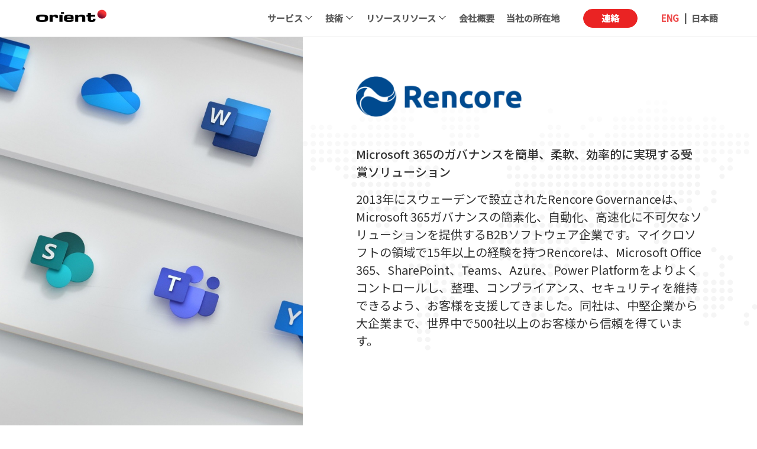

--- FILE ---
content_type: text/html
request_url: https://jp.orientsoftware.com/case-studies/rencore/
body_size: 11759
content:
<!DOCTYPE html><html lang="en"><head><meta charset="UTF-8"><meta http-equiv="X-UA-Compatible" content="IE=edge"><meta name="viewport" content="width=device-width, initial-scale=1"><meta name="Keywords" content="orient software company, orient software development corp, osd"><link rel="shortcut icon" href="https://jp.orientsoftware.com/assets/icon/favicon-new.ico" type="image/x-icon"><title>Case study - rencore – 日本語</title><meta property="og:image" content="/assets/case-study/rencore/rencore-banner.jpg" /><meta property="og:image:secure_url" content="/assets/case-study/rencore/rencore-banner.jpg" /><meta property="og:image:type" content="image/jpeg" /><meta property="og:image:width" content="1200" /><meta property="og:image:height" content="630" /><meta property="og:image:alt" content="Case study - rencore – 日本語" /><meta name="description" content="Microsoft 365のガバナンスを簡単、柔軟、効率的に実現する受賞ソリューション"><link rel="canonical" href="https://jp.orientsoftware.com/case-studies/rencore/" /><link rel="alternate" type="application/rss+xml" title="Orient Software: Software Development Company, Vietnam" href="https://jp.orientsoftware.com/feed.xml "><link rel="preload" as="style" href="https://stackpath.bootstrapcdn.com/bootstrap/4.1.3/css/bootstrap.min.css" integrity="sha384-MCw98/SFnGE8fJT3GXwEOngsV7Zt27NXFoaoApmYm81iuXoPkFOJwJ8ERdknLPMO" crossorigin="anonymous"><link rel="stylesheet" href="https://stackpath.bootstrapcdn.com/bootstrap/4.1.3/css/bootstrap.min.css" integrity="sha384-MCw98/SFnGE8fJT3GXwEOngsV7Zt27NXFoaoApmYm81iuXoPkFOJwJ8ERdknLPMO" crossorigin="anonymous"><link rel="preload" href="https://fonts.googleapis.com"><link rel="preload" href="https://fonts.gstatic.com" crossorigin><link href="https://fonts.googleapis.com/css?family=Noto+Sans+JP:400,500&display=swap" rel="stylesheet"> <script src="https://ajax.googleapis.com/ajax/libs/jquery/3.3.1/jquery.min.js"></script><link type="text/css" rel="stylesheet" href="/assets/case-study.css"> <script async src="https://www.googletagmanager.com/gtag/js?id=G-TD41RMF843"></script> <script> window.dataLayer = window.dataLayer || []; function gtag(){dataLayer.push(arguments);} gtag('js', new Date()); gtag('config', 'G-TD41RMF843'); </script><body> <noscript><iframe src="https://www.googletagmanager.com/ns.html?id=GTM-W3PC3QR" height="0" width="0" style="display:none;visibility:hidden"></iframe></noscript><div id="header-container" class="header-container white-header "><nav class="navbar main-grid"> <a href="https://jp.orientsoftware.com" class="navbar-brand header__logo "> Orient_Software_Development_Corp </a><div id="nav-icon" onclick="onShowMobileMenuClick()"> <span></span> <span></span> <span></span></div><div class="navbar-collapse"><ul class="navbar-nav" id="main-nav"><li class="nav-item dropdown has-megamenu"> <a class="nav-link dropdown-toggle" href="#" data-toggle="dropdown" onclick="onShowDropdownMenu()">サービス</a><div class="dropdown-menu" role="menu"><div class="menu-container --wide"><div class="menu-block"><div onclick="goToPage('/services/dedicated-software-teams/')" class="menu-block__click-area"></div><img class="menu-block__img" src="/assets/header/icon-team-2.png" alt="Services"> <img class="menu-block__img-white" src="/assets/header/icon-team-2-white.png" alt="software development services"><p><a href="/services/dedicated-software-teams/" class="menu-block__title">専用チーム</a></p><p class="menu-block__tags row"> <a href="/services/dedicated-software-teams/" style="text-decoration: none;" class="col-12 px-0 mb-2">スキルと経験を適切にブレンドしたソフトウェアエンジニアの専門チームを手に入れましょう。</a></p><img class="menu-block__img-static" src="/assets/header/icon-team-2-hover.png" alt="Orient Software Services"></div><div class="menu-block"><div onclick="goToPage('/services/qa-and-software-testing/')" class="menu-block__click-area"></div><img class="menu-block__img" src="/assets/header/icon-bug.png" alt="Services"> <img class="menu-block__img-white" src="/assets/header/icon-bug-white.png" alt="software development services"><p><a href="/services/qa-and-software-testing/" class="menu-block__title">QAとテスト</a></p><p class="menu-block__tags row"> <a href="/services/qa-and-software-testing/" style="text-decoration: none;" class="col-12 px-0 mb-2">品質を確保するための才能、専門知識、およびツール。</a></p><img class="menu-block__img-static" src="/assets/header/icon-bug-hover.png" alt="Orient Software Services"></div><div class="menu-block"><div onclick="goToPage('/services/artificial-intelligence/')" class="menu-block__click-area"></div><img class="menu-block__img" src="/assets/header/icon-brain-chip.png" alt="Services"> <img class="menu-block__img-white" src="/assets/header/icon-brain-chip-white.png" alt="software development services"><p><a href="/services/artificial-intelligence/" class="menu-block__title">人工知能</a></p><p class="menu-block__tags row"> <a href="/services/artificial-intelligence/" style="text-decoration: none;" class="col-12 px-0 mb-2">ビジネスプロセスにAIを取り入れたり、新製品をゼロから立ち上げたり。</a></p><img class="menu-block__img-static" src="/assets/header/icon-brain-chip-hover.png" alt="Orient Software Services"></div><div class="menu-block --no-background pt-xl-5"><p><a href="/services/web-application-development/" class="menu-block__title">ウェブ開発</a></p><p><a href="/services/mobile-application-development/" class="menu-block__title">モバイル開発</a></p><p><a href="/services/application-support-and-maintenance/" class="menu-block__title">保守とサポート</a></p><p><a href="/services/custom-software-development/" class="menu-block__title">ソフトウェア開発</a></p><p><a href="/services/offshore-development-center/" class="menu-block__title">オフショア開発センター</a></p><p><a href="/services/product-development/" class="menu-block__title">プロダクト開発</a></p><p><a href="/services/internet-of-things/" class="menu-block__title">モノのインターネット</a></p><p class="menu-block__title"> <a href="/services/" class="col-12 px-0 mb-2" style="color: #ea2323;">すべてのサービス</a></p></div></div></div></li><li class="nav-item dropdown"> <a class="nav-link dropdown-toggle" href="#" data-toggle="dropdown" onclick="onShowDropdownMenu()">技術</a><div class="dropdown-menu" role="menu"><div class="menu-container --wide"><div class="menu-block"><div onclick="goToPage('/technologies/?tab=web')" class="menu-block__click-area"></div><img class="menu-block__img" src="/assets/header/icon-app-2.png" alt="Web Technologies"> <img class="menu-block__img-white" src="/assets/header/icon-app-2-white.png" alt="Web Development Technologies"><p><a class="menu-block__title" href="/technologies/web-technologies/">Web</a></p><p class="menu-block__tags row"> <span href="/technologies/angular/" class="col-4 pl-0 pb-1">Angular</span> <span href="/technologies/react-js/" class="col-4 pb-1">React</span> <span href="/technologies/vue-js/" class="col-4 pb-1">Vue.js</span> <span href="/technologies/microsoft-net/" class="col-4 pl-0 pb-1">ASP.NET</span> <span href="/technologies/django/" class="col-4 pb-1">Django</span> <span href="/technologies/laravel/" class="col-4 pb-1">Laravel</span> <span href="/technologies/express/" class="col-4 pl-0 pb-1">Express</span> <span href="/technologies/ruby-on-rails/" class="col-4 pb-1">Rails</span> <span href="/technologies/spring/" class="col-4 pb-1">Spring</span> <span href="/technologies/revel/" class="col-4 pl-0 pb-1">Revel</span></p><img class="menu-block__img-static" src="/assets/header/icon-app-2-hover.png" alt="web development"></div><div class="menu-block"><div onclick="goToPage('/technologies/?tab=mobile')" class="menu-block__click-area"></div><img class="menu-block__img" src="/assets/header/icon-phone.png" alt="Mobile Technologies"> <img class="menu-block__img-white" src="/assets/header/icon-phone-white.png" alt="Mobile Development Technologies"><p><a class="menu-block__title" href="/technologies/mobile-technologies/">Mobile</a></p><p class="menu-block__tags row"> <span href="/technologies/flutter/" class="col-3 pl-0 pb-1">Flutter</span> <span href="/technologies/react-native/" class="col-5 pr-0 pl-3 pb-1">React Native</span> <span href="/technologies/xamarin/" class="col-4 pb-1">Xamarin</span> <span href="/technologies/android/" class="col-3 pl-0 pb-1">Android</span> <span href="/technologies/apple-ios/" class="col-5 pl-3 pb-1">iOS/Swift</span></p><img class="menu-block__img-static" src="/assets/header/icon-phone-hover.png" alt="Mobile App Development Technologies"></div><div class="menu-block"><div onclick="goToPage('/technologies/?tab=ai')" class="menu-block__click-area"></div><img class="menu-block__img" src="/assets/header/icon-brain.png" alt="Artificial Intelligence technology"> <img class="menu-block__img-white" src="/assets/header/icon-brain-white.png" alt="AI technology"><p><a class="menu-block__title" href="/technologies/artificial-intelligence-solutions/">Artificial Intelligence</a></p><p class="menu-block__tags row"> <span href="/technologies/" class="col-4 pb-1 pl-0">TensorFlow</span> <span href="/technologies/" class="col-4 pb-1 text-center">Keras</span> <span href="/technologies/" class="col-4 pb-1">Spacy</span> <span href="/technologies/" class="col-4 pb-1 pl-0">PyTorch</span></p><img class="menu-block__img-static" src="/assets/header/icon-brain-hover.png" alt="AI technologies"></div><div class="menu-block"><div onclick="goToPage('/technologies/?tab=general')" class="menu-block__click-area"></div><img class="menu-block__img" src="/assets/header/icon-app-3.png" alt="Software Development Technology"> <img class="menu-block__img-white" src="/assets/header/icon-app-3-white.png" alt="Software Technologies"> <a class="menu-block__title" href="/technologies/?tab=general">General</a><p class="menu-block__tags row"> <span href="/technologies/java/" class="col-4 pb-1 pl-0">Java</span> <span href="/technologies/kotlin/" class="col-4 pb-1">Kotlin</span> <span href="/technologies/microsoft-net/" class="col-4 pb-1">.NET</span> <span href="/technologies/php/" class="col-4 pb-1 pl-0">PHP</span> <span href="/technologies/ruby/" class="col-4 pb-1">Ruby</span> <span href="/technologies/python/" class="col-4 pb-1">Python</span> <span href="/technologies/golang/" class="col-4 pb-1 pl-0">Go</span> <span href="/technologies/node-js/" class="col-4 pb-1">Node.js</span></p><img class="menu-block__img-static" src="/assets/header/icon-app-3-hover.png" alt="Software Development Technologies"></div></div></div></li><li class="nav-item dropdown"> <a class="nav-link dropdown-toggle" href="#" data-toggle="dropdown" onclick="onShowDropdownMenu()">リソースリソース</a><div class="dropdown-menu" role="menu"><div class="menu-container"><div class="menu-block"><div onclick="goToPage('/blog/')" class="menu-block__click-area"></div><img class="menu-block__img" src="/assets/header/icon-blog.png" alt="Blog"> <img class="menu-block__img-white" src="/assets/header/icon-blog-white.png" alt="software development services"><p><a href="/blog/" class="menu-block__title mb-xl-5 mb-4">ブログ</a></p><img class="menu-block__img-static" src="/assets/header/icon-blog-hover.png" alt="Orient Software Services"></div><div class="menu-block"><div onclick="goToPage('/case-studies/')" class="menu-block__click-area"></div><img class="menu-block__img" src="/assets/header/icon-careers.png" alt="Case studies"> <img class="menu-block__img-white" src="/assets/header/icon-careers-white.png" alt="software development services"><p><a href="/case-studies/" class="menu-block__title mb-xl-5 mb-4">導入事例</a></p><img class="menu-block__img-static" src="/assets/header/icon-careers-hover.png" alt="Orient Software Services"></div><div class="menu-block"><div onclick="goToPage('/outsourcing-faq/')" class="menu-block__click-area"></div><img class="menu-block__img" src="/assets/header/icon-faq.png" alt="FAQ About Software Outsourcing"> <img class="menu-block__img-white" src="/assets/header/icon-faq-white.png" alt="Software Outsourcing - FAQ"><p><a href="/outsourcing-faq/" class="menu-block__title mb-xl-5 mb-4">ソフトウェア・アウトソーシングに関するFAQ</a></p><img class="menu-block__img-static" src="/assets/header/icon-faq-hover.png" alt="FAQ"></div></div></div></li><li class="nav-item"><a class="nav-link" href="https://jp.orientsoftware.com/about-us/">会社概要</a></li><li class="nav-item visible-tablet"> <a class="nav-link" href="https://jp.orientsoftware.com/contact/">お問い合わせ</a></li><li class="nav-item"> <a class="nav-link" href="https://jp.orientsoftware.com/contact/">当社の所在地</a></li><li class="nav-item hidden-tablet"> <button class="btn osd-btn--primary register-btn" data-toggle="modal" data-target="#contactModal">連絡</button></li><li class="header__language-change"> <a class="nav-link header__language-en mr-0" href="https://www.orientsoftware.com">ENG </a> <span class="nav-link mx-2">|</span> <a class="nav-link header__language-jp ml-0" href="https://jp.orientsoftware.com"> 日本語</a></li></ul></div></nav></div><div class="modal fade landing-page__contact-modal pr-0" id="contactModal" tabindex="-1" role="dialog" aria-labelledby="contactModalTitle" aria-hidden="true"><div class="modal-dialog modal-dialog-centered" role="document"><div class="modal-content p-0"> <button type="button" class="close" data-dismiss="modal" aria-label="Close"> <span aria-hidden="true">&times;</span> </button><div class="modal-body row"><div class="col-lg-8 col-md-6 col-12 landing-page__form footer-form pt-0 px-4 py-5" id="formModal"><div name="forminput" id="contactFormModal" class="row px-0 form-contact-page"><div class="col-12"><h3>お問い合わせ</h3><p style="font-size: 16px; font-weight: 700;">下記のフォームにご記入ください。</p></div><div class="col-md-6 col-12 mt-4"><p id="error-name" class="error-message --with-label">必須(*)</p><p class="mb-2">氏名</p><input name="txtname" id="text-name" placeholder="お名前*" type="text"></div><div class="col-md-6 col-12 mt-4"><p id="error-email" class="error-message --with-label">必須(*)</p><p class="mb-2">電子メールアドレス</p><input name="txtemail" id="text-email" placeholder="メールアドレス*" type="text"></div><div class="col-12 mt-4"><p class="mb-2">興味がある：</p><div class="d-md-inline-block pr-4"> <input type="radio" id="dedicated" name="contactOptions" value="Dedicated development team" checked> <label for="dedicated">専任開発チーム</label></div><div class="d-md-inline-block pr-4"> <input type="radio" id="projectbased" name="contactOptions" value="Project-based outsourcing"> <label for="projectbased">プロジェクトベースのアウトソーシング</label></div><div class="d-md-inline-block pr-4"> <input type="radio" id="other" name="contactOptions" value="Other"> <label for="other">その他</label></div></div><div class="col-12 mt-4"><p id="error-message" class="error-message --with-label">必須(*)</p><p class="mb-2">メッセージ</p><textarea name="txtmessage" id="text-message" placeholder="お問い合わせ内容*" rows="8"></textarea></div><input type="hidden" id="text-captcha" /> <input type="hidden" id="custom-subject" value=""/> <input type="hidden" id="mail-from" value="Orient Website"/><div class="col-12 mt-4" ><div class="g-recaptcha" data-sitekey="6LcYVPwUAAAAAJQeTbYeZzoFg7EyzZYHnR1eSE4I" data-callback="recaptcha_callback"></div></div><div class="col-12 pt-5 text-center"><p id="error-send" class="error-message">必要事項をご記入ください</p><button class="btn osd-btn--primary --full-width mb-4" onclick="checkAll()" style="text-transform: capitalize;">Send Messages</button><p class="confirm-line text-left">*このフォームを送信することにより、オリエントソフトウェアの<a href="/terms-of-use/">利用規約</a>および<a href="/privacy-statement/">プライバシーステートメント</a>を読み、同意したものとみなされます。</p></div></div></div><div class="col-lg-4 col-md-6 col-12 py-5" style="background-color: #f3f3f3;"><div class="my-4 pt-5 text-center"> <img class="mb-3 mt-1 lazy-load" data-src="/assets/contact/phone-icon.png" alt="CALL US Icon"><p class="mb-3" style="font-size:14px;">お電話でのお問い合わせ</p><p style="font-size:20px; font-weight: 700;">+84 28 3812 0101</p></div><div class="mb-4 text-center"> <img class="mb-3 lazy-load" data-src="/assets/contact/email-icon.png" alt="EMAIL US Icon"><p class="mb-3" style="font-size:14px;">メールでのお問い合わせ</p><p style="font-size:20px; font-weight: 700;">sales@orientsoftware.com</p></div><div class="mb-4 text-center"> <img class="mb-3 lazy-load" data-src="/assets/contact/file-icon.png" alt="CAREERS Icon"><p class="mb-3" style="font-size:14px;">採用情報</p><p style="font-size:20px; font-weight: 700;">career@orientsoftware.com</p></div><div class="mb-4 text-center"> <img class="mb-3 lazy-load" data-src="/assets/contact/hands-icon.png" alt="OTHER ENQUIRIES Icon"><p class="mb-3" style="font-size:14px;">その他のお問い合わせ</p><p style="font-size:20px; font-weight: 700;">contact@orientsoftware.com</p></div></div></div></div></div></div><section class="contact-try-us"><div id="error-message-box" class="modal error-message-box" tabindex="-1" role="dialog" aria-hidden="true" data-backdrop="static" data-keyboard="false"><div class="modal-dialog modal-dialog-centered"><div class="modal-content"><div class="modal-header"><p class="modal-title"></p></div><div class="modal-body"><p class="modal-message"></p></div><div class="modal-footer"> <button type="button" class="btn btn-secondary" data-dismiss="modal">Close</button></div></div></div></div></section><section class="contact-try-us"><div id="success-message-box" class="modal success-message-box" tabindex="-1" role="dialog" aria-hidden="true" data-backdrop="static" data-keyboard="false"><div class="modal-dialog modal-dialog-centered"><div class="modal-content"><div class="modal-header"><p class="modal-title"></p></div><div class="modal-body"><p class="modal-message"></p></div><div class="modal-footer"> <button type="button" class="btn btn-secondary" data-dismiss="modal">Close</button></div></div></div></div></section><section class="contact-try-us"><div id="waiting-message-box" class="modal waiting-message-box" tabindex="-1" role="dialog" aria-hidden="true" data-backdrop="static" data-keyboard="false"><div class="modal-dialog modal-dialog-centered"><div class="modal-content"><div class="modal-header"><p class="modal-title"></p></div><div class="modal-body"><p class="modal-message"></p></div><div class="modal-footer"> <button type="button" class="btn btn-secondary" data-dismiss="modal">Close</button></div></div></div></div></section><main><div class="case-study-detail-page"><section class="case-study__banner row align-items-center d-lg-none" style="background-image: url('/assets/case-study/rencore/rencore-banner.jpg')"><div class="banner-overlay"></div><div class="col-12"><h1 class="text-center text-white col-lg-6 col-10 mx-auto">Rencore</h1><p class="text-center text-white col-lg-6 col-10 mx-auto">Microsoft 365のガバナンスを簡単、柔軟、効率的に実現する受賞ソリューション</p></div></section><section class="case-study__second-banner row align-items-center d-lg-none" style="background-image: url('/assets/case-study/rencore/rencore-second-banner.jpg')"><div class="case-study__second-banner__logo text-center"><img src='/assets/case-study/rencore/rencore-logo.png' alt="Case study - rencore – 日本語" class="img-fluid" style="width:auto;" /></div><div class="case-study__second-banner__text"><p>2013年にスウェーデンで設立されたRencore Governanceは、Microsoft 365ガバナンスの簡素化、自動化、高速化に不可欠なソリューションを提供するB2Bソフトウェア企業です。マイクロソフトの領域で15年以上の経験を持つRencoreは、Microsoft Office 365、SharePoint、Teams、Azure、Power Platformをよりよくコントロールし、整理、コンプライアンス、セキュリティを維持できるよう、お客様を支援してきました。同社は、中堅企業から大企業まで、世界中で500社以上のお客様から信頼を得ています。</p></div></section><section class="case-study-detail-container"><div id="pinned-trigger" class="case-fixed__item case-study-detail d-none d-lg-block" ><div class="case-fixed__row"><div id="pinned-element" class="img-wrap img-container"> <img data-item="pinned-trigger" class="img-fluid lazy-load" data-src="/assets/case-study/rencore/rencore-banner.jpg" alt="Case study - rencore – 日本語 banner"> <img data-item="second" class="d-none d-lg-block lazy-load" data-src="/assets/case-study/rencore/rencore-challenge.jpg" alt="Case study - rencore – 日本語 challenge - Image 1"> <img data-item="third" class="d-none d-lg-block lazy-load" data-src="/assets/case-study/rencore/rencore-solution.jpg" alt="Case study - rencore – 日本語 solution - Image 1"> <img data-item="last" class="d-none d-lg-block lazy-load" data-src="/assets/case-study/rencore/rencore-impact.jpg" alt="Case study - rencore – 日本語 impact - Image 1"></div><div class="case-study-detail__text case-study-detail__text--intro-background"><p class="mb-5"><img src='/assets/case-study/rencore/rencore-logo.png' alt="Case study - rencore – 日本語 logo" class="img-fluid"/></p><p class="mb-3"><strong>Microsoft 365のガバナンスを簡単、柔軟、効率的に実現する受賞ソリューション</strong></p><p>2013年にスウェーデンで設立されたRencore Governanceは、Microsoft 365ガバナンスの簡素化、自動化、高速化に不可欠なソリューションを提供するB2Bソフトウェア企業です。マイクロソフトの領域で15年以上の経験を持つRencoreは、Microsoft Office 365、SharePoint、Teams、Azure、Power Platformをよりよくコントロールし、整理、コンプライアンス、セキュリティを維持できるよう、お客様を支援してきました。同社は、中堅企業から大企業まで、世界中で500社以上のお客様から信頼を得ています。</p></div></div></div><div id="second" class="case-fixed__item case-study-detail"><div class="case-fixed__row"><div class="img-wrap img-container"> <img class="img-fluid lazy-load" data-src="/assets/case-study/rencore/rencore-challenge.jpg" alt="Case study - rencore – 日本語 challenge - Image 2"></div><div class="case-study-detail__text"><h2 class="text-left">お客様の課題</h2><p>Rencoreは、ユーザーが自分の環境における潜在的な問題を特定し、すぐに解決できるようにする製品、Microsoft 365 Governanceを開発している最中、開発プロセスをサポートし、スピードアップし、最終成果の品質を確保するためのテスト自動化フレームワークが必要であることに気づきました。</p><p>この問題を解決するために、Rencoreはテスト自動化フレームワークをできるだけ早く開発することを計画し、そのためには専門のQAチームも必要だった。しかし、すでに人手が足りず、テスト自動化のセットアップに関する専門知識や経験もほとんどなかったため、小さな障害が発生しました。</p><p>その結果、同社はこのプロジェクトを信頼できるITパートナーにアウトソーシングすることに決め、長い間検討した結果、オリエントソフトウェアが選ばれました。</p></div></div></div><div id="third" class="case-fixed__item case-study-detail"><div class="case-fixed__row"><div class="img-wrap img-container"> <img class="img-fluid lazy-load" data-src="/assets/case-study/rencore/rencore-solution.jpg" alt="Case study - rencore – 日本語 solution - Image 2"></div><div class="case-study-detail__text"><h2 class="text-left">当社のソリューション</h2><p>Rencoreからの課題と要件を評価した後、オリエントソフトウェアは、シニアIT専門家を筆頭に、4人の有資格テスターからなる経験豊富なQAチームを結成しました。彼らは全員、自動テスト（Selenium、C#）、手動テスト、.NET Core、Blazorの確かな専門知識と豊富な経験を持っています。</p><p>プロジェクト開始当初から参加した当社のテストチームは、Rencore社の担当者と完全に連携し、その豊富な経験を活かしてプロジェクトの議論と形成にあたりました。両者の合意後、実行に移され、オンラインミーティングと月次報告により、2週間ごとに進捗が頻繁に更新されました。</p></div></div></div><div id="last" class="case-fixed__item case-study-detail"><div class="case-fixed__row"><div class="img-wrap img-container"> <img class="img-fluid lazy-load" data-src="/assets/case-study/rencore/rencore-impact.jpg" alt="Case study - rencore – 日本語 impact - Image 2"></div><div class="case-study-detail__text"><h2 class="text-left">成果</h2><p>プロジェクトが順調に進んでいたため、テスト自動化フレームワークはすぐに完成し、Rencore 社の製品の開発プロセスをスピードアップし、最終的な成果を確保することができました。このフレームワークにより、Rencore 社は毎回のリリース前に製品の新機能に対して簡単に自動テストを実行できるようになりました。 フレームワークがテストプロセスを自動化し、品質を確保しながら新機能をスムーズに実装できるため、これは同社の時間とリソースを節約するのに役立ちました。</p><p>その後、製品は順調に稼動し、Rencoreとその顧客の両方から良いフィードバックを得て、Rencoreが市場でビジネスを拡大するためのより多くの機会を開くことができました。テスト自動化フレームワークが完成した後も、Orientのチームはその保守を続け、Rencoreのチームを新しい問題でサポートし、より多くのテストケースを開発しました。私たちのチームのパフォーマンスと成果物に満足されたRencore社は、オリエントとの契約を延長し、マニュアルテストのチームを拡張し、プロジェクトに従事させました。</p></div></div></div></section><section class="case-study-detail__related-post"><h2 class="mb-3">Read more about our case studies</h2><div class="row pt-lg-5 pt-4 case-study-detail__related-post__carousel main-grid__content"><article class="case-study-list__item px-0" style="background-image: url('/assets/case-study/limina/limina-banner.jpg')"><div class="case-study-list__item-overlay"></div><a href="/case-studies/limina/" class="case-study__thumbnail"> <img src="/assets/case-study/limina/limina-logo.png" alt="Case study - Limina – 日本語 logo" class="img-fluid case-study__thumbnail-logo"> </a><div class="case-study-list__item__body"><p class="case-study-list__item__description"><a href="/case-studies/limina/">世界初の投資運用のためのクラウドネイティブソリューション。</a></p></div></article><article class="case-study-list__item px-0" style="background-image: url('/assets/case-study/vinhms/vinhms-banner.jpg')"><div class="case-study-list__item-overlay"></div><a href="/case-studies/vinhms/" class="case-study__thumbnail"> <img src="/assets/case-study/vinhms/vinhms-logo.png" alt="Case study - VinHMS – 日本語 logo" class="img-fluid case-study__thumbnail-logo"> </a><div class="case-study-list__item__body"><p class="case-study-list__item__description"><a href="/case-studies/vinhms/">東南アジアにおけるホスピタリティマネジメントのリーディングソリューションプロバイダー。</a></p></div></article><article class="case-study-list__item px-0" style="background-image: url('/assets/case-study/kikora/kikora-banner.jpg')"><div class="case-study-list__item-overlay"></div><a href="/case-studies/kikora/" class="case-study__thumbnail"> <img src="/assets/case-study/kikora/kikora-logo.png" alt="Case study - キコラ – 日本語 logo" class="img-fluid case-study__thumbnail-logo"> </a><div class="case-study-list__item__body"><p class="case-study-list__item__description"><a href="/case-studies/kikora/">ノルウェー発、市場をリードする e-ラーニングソフトウェア＆テクノロジーサービスプロバイダー</a></p></div></article><article class="case-study-list__item px-0" style="background-image: url('/assets/case-study/dekra/dekra-banner-mobile.jpg')"><div class="case-study-list__item-overlay"></div><a href="/case-studies/dekra/" class="case-study__thumbnail"> <img src="/assets/case-study/dekra/dekra-logo.png" alt="Case study - Dekra – 日本語 logo" class="img-fluid case-study__thumbnail-logo"> </a><div class="case-study-list__item__body"><p class="case-study-list__item__description"><a href="/case-studies/dekra/">世界最大の自動車会社の一つ。</a></p></div></article><article class="case-study-list__item px-0" style="background-image: url('/assets/case-study/espos/espos-banner-mobile.jpg')"><div class="case-study-list__item-overlay"></div><a href="/case-studies/espos/" class="case-study__thumbnail"> <img src="/assets/case-study/espos/diggipay-logo.png" alt="Case study - Espos – 日本語 logo" class="img-fluid case-study__thumbnail-logo"> </a><div class="case-study-list__item__body"><p class="case-study-list__item__description"><a href="/case-studies/espos/">12年以上にわたり、ノルウェーのNo.1キャッシュレス・ソリューション。</a></p></div></article><article class="case-study-list__item px-0" style="background-image: url('/assets/case-study/indigo/indigo-banner.jpg')"><div class="case-study-list__item-overlay"></div><a href="/case-studies/indigo/" class="case-study__thumbnail"> <img src="/assets/case-study/indigo/indigo-logo.png" alt="Case study - インディゴ株式会社 logo" class="img-fluid case-study__thumbnail-logo"> </a><div class="case-study-list__item__body"><p class="case-study-list__item__description"><a href="/case-studies/indigo/">日本を代表する情報ネットワーク企業</a></p></div></article></div></section></div><a style="opacity: 0; position: absolute; left: -99999px;" href="/404.html">Hidden</a></main><div class="get-in-touch"><div class="get-in-touch__container"><h2 class="get-in-touch__title">お気軽にお問合せください！</h2><br class="br-md"/> <a class="get-in-touch__btn btn osd-btn osd-btn--secondary" href="/contact/">連絡</a></div></div><footer class="osd-footer"><div class="main-grid osd-footer__container px-0"><div class="row osd-footer__container-info"><div class="col-lg-6 col-12 osd-contact-info"><h2 class="osd-contact-info__title">お問い合わせ</h2><p class="mt-20"> <span class="osd-contact-info__phone-number">Vietnam: +84 28 3812 0101</span><br> <span class="osd-contact-info__phone-number">Japan: 050-1809-8493</span><br> <span class="osd-contact-info__phone-number">Singapore: +65 69 803 496</span><br> <span class="osd-contact-info__mail"><a href="mailto:sales@orientsoftware.com">sales@orientsoftware.com</a></span></p><p class="osd-contact-info__location"><strong>本社 - ホーチミン市</strong><br> スイート5.8、5階、E.town 1ビル、364 Cong Hoa 通り、<br>13地区、Tan Binh 区.、ホーチミン市</p><div class="osd-social-media mt-30"> <a href="https://www.facebook.com/OrientSoftware"><img src="/assets/icon/facebook.png" alt="Facebook Logo"></a> <a href="https://www.linkedin.com/company/orient-software-development"><img src="/assets/icon/linked.png" alt="Linked Logo"></a> <a href="https://www.youtube.com/user/OrientSoftware"><img src="/assets/icon/youtube.png" alt="Youtube Logo"></a> <a href="/blog/"><img src="/assets/icon/blog.png" alt="blog Logo"></a></div><p class="mt-30 mb-0">Copyright © 2025 <br class="br-xxs">Orient Software Development Corp.</p></div><div class="col-lg-6 col-12 osd-gold-partner"><div class="mb-4"> <img class="mb-xl-0 mb-5 lazy-load" width="295" data-src="https://jp.orientsoftware.com/assets/logo/microsoft-parter-cert.png" alt="microsoft partner"> <img class="mb-xl-0 ml-sm-5 d-block d-sm-inline-block lazy-load" width="200" data-src="https://jp.orientsoftware.com/assets/logo/iso-logo.jpg" alt="iso logo"></div><div> <img class="mb-4 mr-4 lazy-load" width="80px" data-src="https://jp.orientsoftware.com/assets/logo/azure-ai-fundamentals.png" alt="azure-ai-fundamentals logo"> <img class="mb-4 mr-4 lazy-load" width="80px" data-src="https://jp.orientsoftware.com/assets/logo/azure-developer.png" alt="azure developer logo"> <img class="mb-4 mr-4 lazy-load" width="80px" data-src="https://jp.orientsoftware.com/assets/logo/azure-security.png" alt="azure-security logo"> <img class="mb-4 mr-4 lazy-load" width="80px" data-src="https://jp.orientsoftware.com/assets/logo/azure-solutions-architect-expert.png" alt="azure-solutions-architect-expert logo"> <img class="mb-4 lazy-load" width="80px" data-src="https://jp.orientsoftware.com/assets/logo/microsoft-devops.png" alt="microsoft-devops logo"></div><div> <img class="mb-4 mr-4 lazy-load" width="80px" data-src="https://jp.orientsoftware.com/assets/logo/ckad_from_cncfsite.png" alt="ckad_from_cncfsite logo"> <img class="mb-4 mr-4 lazy-load" width="80px" data-src="https://jp.orientsoftware.com/assets/logo/Exam_Microsoft_Dynamics_365.png" alt="Exam_Microsoft_Dynamics_365 logo"> <img class="mb-4 mr-4 lazy-load" width="80px" data-src="https://jp.orientsoftware.com/assets/logo/pmi-acp.png" alt="pmi-acp logo"> <img class="mb-4 mr-4 lazy-load" width="80px" data-src="https://jp.orientsoftware.com/assets/logo/aws-cloud.png" alt="aws cloud logo"> <img class="mb-4 lazy-load" width="80px" data-src="https://jp.orientsoftware.com/assets/logo/aws-solution.png" alt="aws solution logo"></div><div> <a class="mb-4 mr-4" style="text-decoration:none; vertical-align:super;" target="_blank" href="https://www.goodfirms.co/company/orient-software-development-corp"> <img class="lazy-load" style="width:120px" data-src="https://assets.goodfirms.co/badges/white-button/top-software-development-companies.svg" alt="GoodFirms Badge"> </a> <img class="mb-4 mr-4 lazy-load" width="120px" data-src="https://jp.orientsoftware.com/assets/logo/it-viec.png" alt="it-viec logo"> <img class="mb-4 lazy-load" width="80px" data-src="https://jp.orientsoftware.com/assets/logo/top-10.png" alt="top 10 ict company logo"></div></div></div></div></footer><script src="https://cdnjs.cloudflare.com/ajax/libs/popper.js/1.14.3/umd/popper.min.js" integrity="sha384-ZMP7rVo3mIykV+2+9J3UJ46jBk0WLaUAdn689aCwoqbBJiSnjAK/l8WvCWPIPm49" crossorigin="anonymous"></script> <script src="https://stackpath.bootstrapcdn.com/bootstrap/4.1.3/js/bootstrap.min.js" integrity="sha384-ChfqqxuZUCnJSK3+MXmPNIyE6ZbWh2IMqE241rYiqJxyMiZ6OW/JmZQ5stwEULTy" crossorigin="anonymous"></script> <script src="/assets/lazy-load.min.js"></script> <script type="text/javascript" src="/assets/main.js"></script> <script type="text/javascript" src="/assets/header.js"></script> <script src="//cdnjs.cloudflare.com/ajax/libs/ScrollMagic/2.0.7/ScrollMagic.min.js" type="text/javascript" defer></script> <script src="/assets/magicscroll.js" type="text/javascript" defer></script> <script src="/assets/owl.carousel.min.js" type="text/javascript" defer></script> <script src="/assets/owl-carousel-init.js" type="text/javascript" defer></script> <script src="/assets/case-study.js" type="text/javascript" defer></script> <script src="https://www.google.com/recaptcha/api.js" async defer></script> <script type="text/javascript" src="/assets/contactPage.js"></script> <script type="text/javascript" src="/assets/spam-emails.js"></script>


--- FILE ---
content_type: text/html; charset=utf-8
request_url: https://www.google.com/recaptcha/api2/anchor?ar=1&k=6LcYVPwUAAAAAJQeTbYeZzoFg7EyzZYHnR1eSE4I&co=aHR0cHM6Ly9qcC5vcmllbnRzb2Z0d2FyZS5jb206NDQz&hl=en&v=N67nZn4AqZkNcbeMu4prBgzg&size=normal&anchor-ms=20000&execute-ms=30000&cb=te649gj5b3au
body_size: 49261
content:
<!DOCTYPE HTML><html dir="ltr" lang="en"><head><meta http-equiv="Content-Type" content="text/html; charset=UTF-8">
<meta http-equiv="X-UA-Compatible" content="IE=edge">
<title>reCAPTCHA</title>
<style type="text/css">
/* cyrillic-ext */
@font-face {
  font-family: 'Roboto';
  font-style: normal;
  font-weight: 400;
  font-stretch: 100%;
  src: url(//fonts.gstatic.com/s/roboto/v48/KFO7CnqEu92Fr1ME7kSn66aGLdTylUAMa3GUBHMdazTgWw.woff2) format('woff2');
  unicode-range: U+0460-052F, U+1C80-1C8A, U+20B4, U+2DE0-2DFF, U+A640-A69F, U+FE2E-FE2F;
}
/* cyrillic */
@font-face {
  font-family: 'Roboto';
  font-style: normal;
  font-weight: 400;
  font-stretch: 100%;
  src: url(//fonts.gstatic.com/s/roboto/v48/KFO7CnqEu92Fr1ME7kSn66aGLdTylUAMa3iUBHMdazTgWw.woff2) format('woff2');
  unicode-range: U+0301, U+0400-045F, U+0490-0491, U+04B0-04B1, U+2116;
}
/* greek-ext */
@font-face {
  font-family: 'Roboto';
  font-style: normal;
  font-weight: 400;
  font-stretch: 100%;
  src: url(//fonts.gstatic.com/s/roboto/v48/KFO7CnqEu92Fr1ME7kSn66aGLdTylUAMa3CUBHMdazTgWw.woff2) format('woff2');
  unicode-range: U+1F00-1FFF;
}
/* greek */
@font-face {
  font-family: 'Roboto';
  font-style: normal;
  font-weight: 400;
  font-stretch: 100%;
  src: url(//fonts.gstatic.com/s/roboto/v48/KFO7CnqEu92Fr1ME7kSn66aGLdTylUAMa3-UBHMdazTgWw.woff2) format('woff2');
  unicode-range: U+0370-0377, U+037A-037F, U+0384-038A, U+038C, U+038E-03A1, U+03A3-03FF;
}
/* math */
@font-face {
  font-family: 'Roboto';
  font-style: normal;
  font-weight: 400;
  font-stretch: 100%;
  src: url(//fonts.gstatic.com/s/roboto/v48/KFO7CnqEu92Fr1ME7kSn66aGLdTylUAMawCUBHMdazTgWw.woff2) format('woff2');
  unicode-range: U+0302-0303, U+0305, U+0307-0308, U+0310, U+0312, U+0315, U+031A, U+0326-0327, U+032C, U+032F-0330, U+0332-0333, U+0338, U+033A, U+0346, U+034D, U+0391-03A1, U+03A3-03A9, U+03B1-03C9, U+03D1, U+03D5-03D6, U+03F0-03F1, U+03F4-03F5, U+2016-2017, U+2034-2038, U+203C, U+2040, U+2043, U+2047, U+2050, U+2057, U+205F, U+2070-2071, U+2074-208E, U+2090-209C, U+20D0-20DC, U+20E1, U+20E5-20EF, U+2100-2112, U+2114-2115, U+2117-2121, U+2123-214F, U+2190, U+2192, U+2194-21AE, U+21B0-21E5, U+21F1-21F2, U+21F4-2211, U+2213-2214, U+2216-22FF, U+2308-230B, U+2310, U+2319, U+231C-2321, U+2336-237A, U+237C, U+2395, U+239B-23B7, U+23D0, U+23DC-23E1, U+2474-2475, U+25AF, U+25B3, U+25B7, U+25BD, U+25C1, U+25CA, U+25CC, U+25FB, U+266D-266F, U+27C0-27FF, U+2900-2AFF, U+2B0E-2B11, U+2B30-2B4C, U+2BFE, U+3030, U+FF5B, U+FF5D, U+1D400-1D7FF, U+1EE00-1EEFF;
}
/* symbols */
@font-face {
  font-family: 'Roboto';
  font-style: normal;
  font-weight: 400;
  font-stretch: 100%;
  src: url(//fonts.gstatic.com/s/roboto/v48/KFO7CnqEu92Fr1ME7kSn66aGLdTylUAMaxKUBHMdazTgWw.woff2) format('woff2');
  unicode-range: U+0001-000C, U+000E-001F, U+007F-009F, U+20DD-20E0, U+20E2-20E4, U+2150-218F, U+2190, U+2192, U+2194-2199, U+21AF, U+21E6-21F0, U+21F3, U+2218-2219, U+2299, U+22C4-22C6, U+2300-243F, U+2440-244A, U+2460-24FF, U+25A0-27BF, U+2800-28FF, U+2921-2922, U+2981, U+29BF, U+29EB, U+2B00-2BFF, U+4DC0-4DFF, U+FFF9-FFFB, U+10140-1018E, U+10190-1019C, U+101A0, U+101D0-101FD, U+102E0-102FB, U+10E60-10E7E, U+1D2C0-1D2D3, U+1D2E0-1D37F, U+1F000-1F0FF, U+1F100-1F1AD, U+1F1E6-1F1FF, U+1F30D-1F30F, U+1F315, U+1F31C, U+1F31E, U+1F320-1F32C, U+1F336, U+1F378, U+1F37D, U+1F382, U+1F393-1F39F, U+1F3A7-1F3A8, U+1F3AC-1F3AF, U+1F3C2, U+1F3C4-1F3C6, U+1F3CA-1F3CE, U+1F3D4-1F3E0, U+1F3ED, U+1F3F1-1F3F3, U+1F3F5-1F3F7, U+1F408, U+1F415, U+1F41F, U+1F426, U+1F43F, U+1F441-1F442, U+1F444, U+1F446-1F449, U+1F44C-1F44E, U+1F453, U+1F46A, U+1F47D, U+1F4A3, U+1F4B0, U+1F4B3, U+1F4B9, U+1F4BB, U+1F4BF, U+1F4C8-1F4CB, U+1F4D6, U+1F4DA, U+1F4DF, U+1F4E3-1F4E6, U+1F4EA-1F4ED, U+1F4F7, U+1F4F9-1F4FB, U+1F4FD-1F4FE, U+1F503, U+1F507-1F50B, U+1F50D, U+1F512-1F513, U+1F53E-1F54A, U+1F54F-1F5FA, U+1F610, U+1F650-1F67F, U+1F687, U+1F68D, U+1F691, U+1F694, U+1F698, U+1F6AD, U+1F6B2, U+1F6B9-1F6BA, U+1F6BC, U+1F6C6-1F6CF, U+1F6D3-1F6D7, U+1F6E0-1F6EA, U+1F6F0-1F6F3, U+1F6F7-1F6FC, U+1F700-1F7FF, U+1F800-1F80B, U+1F810-1F847, U+1F850-1F859, U+1F860-1F887, U+1F890-1F8AD, U+1F8B0-1F8BB, U+1F8C0-1F8C1, U+1F900-1F90B, U+1F93B, U+1F946, U+1F984, U+1F996, U+1F9E9, U+1FA00-1FA6F, U+1FA70-1FA7C, U+1FA80-1FA89, U+1FA8F-1FAC6, U+1FACE-1FADC, U+1FADF-1FAE9, U+1FAF0-1FAF8, U+1FB00-1FBFF;
}
/* vietnamese */
@font-face {
  font-family: 'Roboto';
  font-style: normal;
  font-weight: 400;
  font-stretch: 100%;
  src: url(//fonts.gstatic.com/s/roboto/v48/KFO7CnqEu92Fr1ME7kSn66aGLdTylUAMa3OUBHMdazTgWw.woff2) format('woff2');
  unicode-range: U+0102-0103, U+0110-0111, U+0128-0129, U+0168-0169, U+01A0-01A1, U+01AF-01B0, U+0300-0301, U+0303-0304, U+0308-0309, U+0323, U+0329, U+1EA0-1EF9, U+20AB;
}
/* latin-ext */
@font-face {
  font-family: 'Roboto';
  font-style: normal;
  font-weight: 400;
  font-stretch: 100%;
  src: url(//fonts.gstatic.com/s/roboto/v48/KFO7CnqEu92Fr1ME7kSn66aGLdTylUAMa3KUBHMdazTgWw.woff2) format('woff2');
  unicode-range: U+0100-02BA, U+02BD-02C5, U+02C7-02CC, U+02CE-02D7, U+02DD-02FF, U+0304, U+0308, U+0329, U+1D00-1DBF, U+1E00-1E9F, U+1EF2-1EFF, U+2020, U+20A0-20AB, U+20AD-20C0, U+2113, U+2C60-2C7F, U+A720-A7FF;
}
/* latin */
@font-face {
  font-family: 'Roboto';
  font-style: normal;
  font-weight: 400;
  font-stretch: 100%;
  src: url(//fonts.gstatic.com/s/roboto/v48/KFO7CnqEu92Fr1ME7kSn66aGLdTylUAMa3yUBHMdazQ.woff2) format('woff2');
  unicode-range: U+0000-00FF, U+0131, U+0152-0153, U+02BB-02BC, U+02C6, U+02DA, U+02DC, U+0304, U+0308, U+0329, U+2000-206F, U+20AC, U+2122, U+2191, U+2193, U+2212, U+2215, U+FEFF, U+FFFD;
}
/* cyrillic-ext */
@font-face {
  font-family: 'Roboto';
  font-style: normal;
  font-weight: 500;
  font-stretch: 100%;
  src: url(//fonts.gstatic.com/s/roboto/v48/KFO7CnqEu92Fr1ME7kSn66aGLdTylUAMa3GUBHMdazTgWw.woff2) format('woff2');
  unicode-range: U+0460-052F, U+1C80-1C8A, U+20B4, U+2DE0-2DFF, U+A640-A69F, U+FE2E-FE2F;
}
/* cyrillic */
@font-face {
  font-family: 'Roboto';
  font-style: normal;
  font-weight: 500;
  font-stretch: 100%;
  src: url(//fonts.gstatic.com/s/roboto/v48/KFO7CnqEu92Fr1ME7kSn66aGLdTylUAMa3iUBHMdazTgWw.woff2) format('woff2');
  unicode-range: U+0301, U+0400-045F, U+0490-0491, U+04B0-04B1, U+2116;
}
/* greek-ext */
@font-face {
  font-family: 'Roboto';
  font-style: normal;
  font-weight: 500;
  font-stretch: 100%;
  src: url(//fonts.gstatic.com/s/roboto/v48/KFO7CnqEu92Fr1ME7kSn66aGLdTylUAMa3CUBHMdazTgWw.woff2) format('woff2');
  unicode-range: U+1F00-1FFF;
}
/* greek */
@font-face {
  font-family: 'Roboto';
  font-style: normal;
  font-weight: 500;
  font-stretch: 100%;
  src: url(//fonts.gstatic.com/s/roboto/v48/KFO7CnqEu92Fr1ME7kSn66aGLdTylUAMa3-UBHMdazTgWw.woff2) format('woff2');
  unicode-range: U+0370-0377, U+037A-037F, U+0384-038A, U+038C, U+038E-03A1, U+03A3-03FF;
}
/* math */
@font-face {
  font-family: 'Roboto';
  font-style: normal;
  font-weight: 500;
  font-stretch: 100%;
  src: url(//fonts.gstatic.com/s/roboto/v48/KFO7CnqEu92Fr1ME7kSn66aGLdTylUAMawCUBHMdazTgWw.woff2) format('woff2');
  unicode-range: U+0302-0303, U+0305, U+0307-0308, U+0310, U+0312, U+0315, U+031A, U+0326-0327, U+032C, U+032F-0330, U+0332-0333, U+0338, U+033A, U+0346, U+034D, U+0391-03A1, U+03A3-03A9, U+03B1-03C9, U+03D1, U+03D5-03D6, U+03F0-03F1, U+03F4-03F5, U+2016-2017, U+2034-2038, U+203C, U+2040, U+2043, U+2047, U+2050, U+2057, U+205F, U+2070-2071, U+2074-208E, U+2090-209C, U+20D0-20DC, U+20E1, U+20E5-20EF, U+2100-2112, U+2114-2115, U+2117-2121, U+2123-214F, U+2190, U+2192, U+2194-21AE, U+21B0-21E5, U+21F1-21F2, U+21F4-2211, U+2213-2214, U+2216-22FF, U+2308-230B, U+2310, U+2319, U+231C-2321, U+2336-237A, U+237C, U+2395, U+239B-23B7, U+23D0, U+23DC-23E1, U+2474-2475, U+25AF, U+25B3, U+25B7, U+25BD, U+25C1, U+25CA, U+25CC, U+25FB, U+266D-266F, U+27C0-27FF, U+2900-2AFF, U+2B0E-2B11, U+2B30-2B4C, U+2BFE, U+3030, U+FF5B, U+FF5D, U+1D400-1D7FF, U+1EE00-1EEFF;
}
/* symbols */
@font-face {
  font-family: 'Roboto';
  font-style: normal;
  font-weight: 500;
  font-stretch: 100%;
  src: url(//fonts.gstatic.com/s/roboto/v48/KFO7CnqEu92Fr1ME7kSn66aGLdTylUAMaxKUBHMdazTgWw.woff2) format('woff2');
  unicode-range: U+0001-000C, U+000E-001F, U+007F-009F, U+20DD-20E0, U+20E2-20E4, U+2150-218F, U+2190, U+2192, U+2194-2199, U+21AF, U+21E6-21F0, U+21F3, U+2218-2219, U+2299, U+22C4-22C6, U+2300-243F, U+2440-244A, U+2460-24FF, U+25A0-27BF, U+2800-28FF, U+2921-2922, U+2981, U+29BF, U+29EB, U+2B00-2BFF, U+4DC0-4DFF, U+FFF9-FFFB, U+10140-1018E, U+10190-1019C, U+101A0, U+101D0-101FD, U+102E0-102FB, U+10E60-10E7E, U+1D2C0-1D2D3, U+1D2E0-1D37F, U+1F000-1F0FF, U+1F100-1F1AD, U+1F1E6-1F1FF, U+1F30D-1F30F, U+1F315, U+1F31C, U+1F31E, U+1F320-1F32C, U+1F336, U+1F378, U+1F37D, U+1F382, U+1F393-1F39F, U+1F3A7-1F3A8, U+1F3AC-1F3AF, U+1F3C2, U+1F3C4-1F3C6, U+1F3CA-1F3CE, U+1F3D4-1F3E0, U+1F3ED, U+1F3F1-1F3F3, U+1F3F5-1F3F7, U+1F408, U+1F415, U+1F41F, U+1F426, U+1F43F, U+1F441-1F442, U+1F444, U+1F446-1F449, U+1F44C-1F44E, U+1F453, U+1F46A, U+1F47D, U+1F4A3, U+1F4B0, U+1F4B3, U+1F4B9, U+1F4BB, U+1F4BF, U+1F4C8-1F4CB, U+1F4D6, U+1F4DA, U+1F4DF, U+1F4E3-1F4E6, U+1F4EA-1F4ED, U+1F4F7, U+1F4F9-1F4FB, U+1F4FD-1F4FE, U+1F503, U+1F507-1F50B, U+1F50D, U+1F512-1F513, U+1F53E-1F54A, U+1F54F-1F5FA, U+1F610, U+1F650-1F67F, U+1F687, U+1F68D, U+1F691, U+1F694, U+1F698, U+1F6AD, U+1F6B2, U+1F6B9-1F6BA, U+1F6BC, U+1F6C6-1F6CF, U+1F6D3-1F6D7, U+1F6E0-1F6EA, U+1F6F0-1F6F3, U+1F6F7-1F6FC, U+1F700-1F7FF, U+1F800-1F80B, U+1F810-1F847, U+1F850-1F859, U+1F860-1F887, U+1F890-1F8AD, U+1F8B0-1F8BB, U+1F8C0-1F8C1, U+1F900-1F90B, U+1F93B, U+1F946, U+1F984, U+1F996, U+1F9E9, U+1FA00-1FA6F, U+1FA70-1FA7C, U+1FA80-1FA89, U+1FA8F-1FAC6, U+1FACE-1FADC, U+1FADF-1FAE9, U+1FAF0-1FAF8, U+1FB00-1FBFF;
}
/* vietnamese */
@font-face {
  font-family: 'Roboto';
  font-style: normal;
  font-weight: 500;
  font-stretch: 100%;
  src: url(//fonts.gstatic.com/s/roboto/v48/KFO7CnqEu92Fr1ME7kSn66aGLdTylUAMa3OUBHMdazTgWw.woff2) format('woff2');
  unicode-range: U+0102-0103, U+0110-0111, U+0128-0129, U+0168-0169, U+01A0-01A1, U+01AF-01B0, U+0300-0301, U+0303-0304, U+0308-0309, U+0323, U+0329, U+1EA0-1EF9, U+20AB;
}
/* latin-ext */
@font-face {
  font-family: 'Roboto';
  font-style: normal;
  font-weight: 500;
  font-stretch: 100%;
  src: url(//fonts.gstatic.com/s/roboto/v48/KFO7CnqEu92Fr1ME7kSn66aGLdTylUAMa3KUBHMdazTgWw.woff2) format('woff2');
  unicode-range: U+0100-02BA, U+02BD-02C5, U+02C7-02CC, U+02CE-02D7, U+02DD-02FF, U+0304, U+0308, U+0329, U+1D00-1DBF, U+1E00-1E9F, U+1EF2-1EFF, U+2020, U+20A0-20AB, U+20AD-20C0, U+2113, U+2C60-2C7F, U+A720-A7FF;
}
/* latin */
@font-face {
  font-family: 'Roboto';
  font-style: normal;
  font-weight: 500;
  font-stretch: 100%;
  src: url(//fonts.gstatic.com/s/roboto/v48/KFO7CnqEu92Fr1ME7kSn66aGLdTylUAMa3yUBHMdazQ.woff2) format('woff2');
  unicode-range: U+0000-00FF, U+0131, U+0152-0153, U+02BB-02BC, U+02C6, U+02DA, U+02DC, U+0304, U+0308, U+0329, U+2000-206F, U+20AC, U+2122, U+2191, U+2193, U+2212, U+2215, U+FEFF, U+FFFD;
}
/* cyrillic-ext */
@font-face {
  font-family: 'Roboto';
  font-style: normal;
  font-weight: 900;
  font-stretch: 100%;
  src: url(//fonts.gstatic.com/s/roboto/v48/KFO7CnqEu92Fr1ME7kSn66aGLdTylUAMa3GUBHMdazTgWw.woff2) format('woff2');
  unicode-range: U+0460-052F, U+1C80-1C8A, U+20B4, U+2DE0-2DFF, U+A640-A69F, U+FE2E-FE2F;
}
/* cyrillic */
@font-face {
  font-family: 'Roboto';
  font-style: normal;
  font-weight: 900;
  font-stretch: 100%;
  src: url(//fonts.gstatic.com/s/roboto/v48/KFO7CnqEu92Fr1ME7kSn66aGLdTylUAMa3iUBHMdazTgWw.woff2) format('woff2');
  unicode-range: U+0301, U+0400-045F, U+0490-0491, U+04B0-04B1, U+2116;
}
/* greek-ext */
@font-face {
  font-family: 'Roboto';
  font-style: normal;
  font-weight: 900;
  font-stretch: 100%;
  src: url(//fonts.gstatic.com/s/roboto/v48/KFO7CnqEu92Fr1ME7kSn66aGLdTylUAMa3CUBHMdazTgWw.woff2) format('woff2');
  unicode-range: U+1F00-1FFF;
}
/* greek */
@font-face {
  font-family: 'Roboto';
  font-style: normal;
  font-weight: 900;
  font-stretch: 100%;
  src: url(//fonts.gstatic.com/s/roboto/v48/KFO7CnqEu92Fr1ME7kSn66aGLdTylUAMa3-UBHMdazTgWw.woff2) format('woff2');
  unicode-range: U+0370-0377, U+037A-037F, U+0384-038A, U+038C, U+038E-03A1, U+03A3-03FF;
}
/* math */
@font-face {
  font-family: 'Roboto';
  font-style: normal;
  font-weight: 900;
  font-stretch: 100%;
  src: url(//fonts.gstatic.com/s/roboto/v48/KFO7CnqEu92Fr1ME7kSn66aGLdTylUAMawCUBHMdazTgWw.woff2) format('woff2');
  unicode-range: U+0302-0303, U+0305, U+0307-0308, U+0310, U+0312, U+0315, U+031A, U+0326-0327, U+032C, U+032F-0330, U+0332-0333, U+0338, U+033A, U+0346, U+034D, U+0391-03A1, U+03A3-03A9, U+03B1-03C9, U+03D1, U+03D5-03D6, U+03F0-03F1, U+03F4-03F5, U+2016-2017, U+2034-2038, U+203C, U+2040, U+2043, U+2047, U+2050, U+2057, U+205F, U+2070-2071, U+2074-208E, U+2090-209C, U+20D0-20DC, U+20E1, U+20E5-20EF, U+2100-2112, U+2114-2115, U+2117-2121, U+2123-214F, U+2190, U+2192, U+2194-21AE, U+21B0-21E5, U+21F1-21F2, U+21F4-2211, U+2213-2214, U+2216-22FF, U+2308-230B, U+2310, U+2319, U+231C-2321, U+2336-237A, U+237C, U+2395, U+239B-23B7, U+23D0, U+23DC-23E1, U+2474-2475, U+25AF, U+25B3, U+25B7, U+25BD, U+25C1, U+25CA, U+25CC, U+25FB, U+266D-266F, U+27C0-27FF, U+2900-2AFF, U+2B0E-2B11, U+2B30-2B4C, U+2BFE, U+3030, U+FF5B, U+FF5D, U+1D400-1D7FF, U+1EE00-1EEFF;
}
/* symbols */
@font-face {
  font-family: 'Roboto';
  font-style: normal;
  font-weight: 900;
  font-stretch: 100%;
  src: url(//fonts.gstatic.com/s/roboto/v48/KFO7CnqEu92Fr1ME7kSn66aGLdTylUAMaxKUBHMdazTgWw.woff2) format('woff2');
  unicode-range: U+0001-000C, U+000E-001F, U+007F-009F, U+20DD-20E0, U+20E2-20E4, U+2150-218F, U+2190, U+2192, U+2194-2199, U+21AF, U+21E6-21F0, U+21F3, U+2218-2219, U+2299, U+22C4-22C6, U+2300-243F, U+2440-244A, U+2460-24FF, U+25A0-27BF, U+2800-28FF, U+2921-2922, U+2981, U+29BF, U+29EB, U+2B00-2BFF, U+4DC0-4DFF, U+FFF9-FFFB, U+10140-1018E, U+10190-1019C, U+101A0, U+101D0-101FD, U+102E0-102FB, U+10E60-10E7E, U+1D2C0-1D2D3, U+1D2E0-1D37F, U+1F000-1F0FF, U+1F100-1F1AD, U+1F1E6-1F1FF, U+1F30D-1F30F, U+1F315, U+1F31C, U+1F31E, U+1F320-1F32C, U+1F336, U+1F378, U+1F37D, U+1F382, U+1F393-1F39F, U+1F3A7-1F3A8, U+1F3AC-1F3AF, U+1F3C2, U+1F3C4-1F3C6, U+1F3CA-1F3CE, U+1F3D4-1F3E0, U+1F3ED, U+1F3F1-1F3F3, U+1F3F5-1F3F7, U+1F408, U+1F415, U+1F41F, U+1F426, U+1F43F, U+1F441-1F442, U+1F444, U+1F446-1F449, U+1F44C-1F44E, U+1F453, U+1F46A, U+1F47D, U+1F4A3, U+1F4B0, U+1F4B3, U+1F4B9, U+1F4BB, U+1F4BF, U+1F4C8-1F4CB, U+1F4D6, U+1F4DA, U+1F4DF, U+1F4E3-1F4E6, U+1F4EA-1F4ED, U+1F4F7, U+1F4F9-1F4FB, U+1F4FD-1F4FE, U+1F503, U+1F507-1F50B, U+1F50D, U+1F512-1F513, U+1F53E-1F54A, U+1F54F-1F5FA, U+1F610, U+1F650-1F67F, U+1F687, U+1F68D, U+1F691, U+1F694, U+1F698, U+1F6AD, U+1F6B2, U+1F6B9-1F6BA, U+1F6BC, U+1F6C6-1F6CF, U+1F6D3-1F6D7, U+1F6E0-1F6EA, U+1F6F0-1F6F3, U+1F6F7-1F6FC, U+1F700-1F7FF, U+1F800-1F80B, U+1F810-1F847, U+1F850-1F859, U+1F860-1F887, U+1F890-1F8AD, U+1F8B0-1F8BB, U+1F8C0-1F8C1, U+1F900-1F90B, U+1F93B, U+1F946, U+1F984, U+1F996, U+1F9E9, U+1FA00-1FA6F, U+1FA70-1FA7C, U+1FA80-1FA89, U+1FA8F-1FAC6, U+1FACE-1FADC, U+1FADF-1FAE9, U+1FAF0-1FAF8, U+1FB00-1FBFF;
}
/* vietnamese */
@font-face {
  font-family: 'Roboto';
  font-style: normal;
  font-weight: 900;
  font-stretch: 100%;
  src: url(//fonts.gstatic.com/s/roboto/v48/KFO7CnqEu92Fr1ME7kSn66aGLdTylUAMa3OUBHMdazTgWw.woff2) format('woff2');
  unicode-range: U+0102-0103, U+0110-0111, U+0128-0129, U+0168-0169, U+01A0-01A1, U+01AF-01B0, U+0300-0301, U+0303-0304, U+0308-0309, U+0323, U+0329, U+1EA0-1EF9, U+20AB;
}
/* latin-ext */
@font-face {
  font-family: 'Roboto';
  font-style: normal;
  font-weight: 900;
  font-stretch: 100%;
  src: url(//fonts.gstatic.com/s/roboto/v48/KFO7CnqEu92Fr1ME7kSn66aGLdTylUAMa3KUBHMdazTgWw.woff2) format('woff2');
  unicode-range: U+0100-02BA, U+02BD-02C5, U+02C7-02CC, U+02CE-02D7, U+02DD-02FF, U+0304, U+0308, U+0329, U+1D00-1DBF, U+1E00-1E9F, U+1EF2-1EFF, U+2020, U+20A0-20AB, U+20AD-20C0, U+2113, U+2C60-2C7F, U+A720-A7FF;
}
/* latin */
@font-face {
  font-family: 'Roboto';
  font-style: normal;
  font-weight: 900;
  font-stretch: 100%;
  src: url(//fonts.gstatic.com/s/roboto/v48/KFO7CnqEu92Fr1ME7kSn66aGLdTylUAMa3yUBHMdazQ.woff2) format('woff2');
  unicode-range: U+0000-00FF, U+0131, U+0152-0153, U+02BB-02BC, U+02C6, U+02DA, U+02DC, U+0304, U+0308, U+0329, U+2000-206F, U+20AC, U+2122, U+2191, U+2193, U+2212, U+2215, U+FEFF, U+FFFD;
}

</style>
<link rel="stylesheet" type="text/css" href="https://www.gstatic.com/recaptcha/releases/N67nZn4AqZkNcbeMu4prBgzg/styles__ltr.css">
<script nonce="erI5TdUDCwDKxg0GTpO3Xw" type="text/javascript">window['__recaptcha_api'] = 'https://www.google.com/recaptcha/api2/';</script>
<script type="text/javascript" src="https://www.gstatic.com/recaptcha/releases/N67nZn4AqZkNcbeMu4prBgzg/recaptcha__en.js" nonce="erI5TdUDCwDKxg0GTpO3Xw">
      
    </script></head>
<body><div id="rc-anchor-alert" class="rc-anchor-alert"></div>
<input type="hidden" id="recaptcha-token" value="[base64]">
<script type="text/javascript" nonce="erI5TdUDCwDKxg0GTpO3Xw">
      recaptcha.anchor.Main.init("[\x22ainput\x22,[\x22bgdata\x22,\x22\x22,\[base64]/[base64]/[base64]/[base64]/[base64]/UltsKytdPUU6KEU8MjA0OD9SW2wrK109RT4+NnwxOTI6KChFJjY0NTEyKT09NTUyOTYmJk0rMTxjLmxlbmd0aCYmKGMuY2hhckNvZGVBdChNKzEpJjY0NTEyKT09NTYzMjA/[base64]/[base64]/[base64]/[base64]/[base64]/[base64]/[base64]\x22,\[base64]\\u003d\x22,\x22w47CgipHEsK9aMOPGWLDssKsWVRkwog4VMOpD07DgGV6woYXwrQ5woJiWgzCjDbCk3/DlSTDhGXDlcOnEyl/[base64]/[base64]/Dk8KawqrDtxYDw6jCi8KXw78nS8Khwq/DjyjDnF7Dvw4gwqTDlVfDg38AE8O7HsKOwoXDpS3DuBLDncKPwpA1wptfJ8OCw4IWw4UjesKawp80EMO2cGR9E8OaEcO7WSVRw4UZwprCmcOywrRtwp7CujvDpzpSYTLCoSHDkMKAw6tiwovDrjjCtj0Zwo3CpcKNw6PCnRIdwqnDjmbCncKyQsK2w7nDp8KLwr/[base64]/[base64]/CjArDo8K0w4/CkhBNRcKiUjAnbMOQBsOBwonDrsKAw4ouw5rDqcOtDU/[base64]/w7rCksOlKnbClzHDtMOhXjN3wovDn2hQwpgiU8KdMMOzXyBHwptfXsKhCC43w6wkwqXDrcOyH8KiU1fCuwbCtQrDrWDDucO8wrbDkcKAwqE/EsOdfXICPFEMQF3Ck0LCtx7Cll7DpmEEHcK+GcKewq/CpyzDo2fCl8K4RxDClcKkI8OBwrHDucK/S8K6IsKow40TCUcsw5HCinjCtsKgw4PCkCzCsGvDpDdIw4PCnsOZwqg/[base64]/[base64]/[base64]/wqDDocK9CsO7wqwIw5tzfcO3w4BKwr8yw5nDllDClMKuwoJXDz1Kw4VpFDXDjX/DjA9YLxpCw71QOEtWwpdnIsORWMK2woPDiEPDmMKYwrzDvcKaw6Z5cHHCjUdtwrATPMOZwp7CqWsgA3rCqcKQBcOCEA8Hw57Cu3bCs2kYw7wfw7rCvsKEFGhTeg15ZsKER8KqasOCw6HCp8Olw4kowqk/DkzDn8OgeTAUw6bCtcKATDt2dcO6UyvDv38Jwq8cC8Oew68LwrxpIXF0DR0nwrIScMOOw7LCsXwXJT7DhMKiQG/CkMORw79wFRU2HH7CiUbDucKNw6XDq8KmEMKxw6Abw6fCs8K/J8OTesOOHh5ew5dVccOMwrRCw43DjHvCmcKcfcK3wqbChl7DlknCjMKqfHJnwpY8VXnCvG7Dg0PCvMOtL3d0wrvCsxDCu8O7w5rDi8K0cA4nTsOtwpnCqgnDqcORD2Rpw7AEwoXDlkbCrTVDOsO5w7/DssOhOV7DosKdQjHDoMOOTHjCkMOHQAnCrmUzb8KeRcOBwobCn8KBwpnChETDmsKGw51wW8OgwqlrwrjCiHDChwDDhsKdNVnCuyLCqMOCNwjDgMO7w7TDoGNrPMOoUiTDpMKnHsObWsKyw7EQw4RSwrTCkcKiwo/CisKVwp0RwofCl8OuwpHDmGnDp3tZAyJvYjpCwpRdJ8OmwoImwqbDlmEcDXHCi0sLw7hGwr9Mw4LDoBzCi1szw7XCn0U+wr3DnD/[base64]/DtMOyRcOCG8KzZMKRw53Dgm8Rw4rCv8KswphhwqfCi2XDiMKeQMO5wr91wpjDkQTCm0dzaT3Cm8KFw7IWSk3Cmn/[base64]/CqMOTTsKNU1TDnncyw6UKw4jCrcKyQ1xBw57DrsKIPyjDvcKVw6zCtkLDoMKnwrUGP8K4w7FnRH/DhMK1woHCiRrCiSTCjsKVOnrDnsOHUXXCv8KfwpQTwrfCuAdgwqbCuUDDthzDicOww5vClGc+w6fCvMK+w7PDnXzCjMKWw6PDmcKKTsKpJAM5McOpZFJ3HlgRw4BMw6TDmBnChXDDtsOUDFXCo0/DjcOPKsKlw4vCs8Oow64Vw7DDn1bCs0BrSHw/[base64]/GMKxw48JJcKAw7/Dl18Mw6PCizjDoypFJDl7wrgTSMKEw6XDmkrDn8KLwrLDsi1fI8OnQsOgHWzDkyrCpTs0AD7DmXtRC8O3HiLDpMOmwpNyGnjCjmXDhQLCmcO0T8OdZcOWw47DlcOew7stMWszwoHCuMOmK8O3BB48wpY/w7PDiAYow5/[base64]/CqsOqMsKnw6rDhkYLQi7CljEGwqJkw5bCsA7ChxJEwq/Dv8KiwpVEw6/CnTUqf8KtXXs1wqNoAcKAdg/CjsKoQVTDs2M7w4p/[base64]/[base64]/Dh8KkISLDjMO9XsKEw6PDnm5xBG7CpsOLQXLCpmpAw5bDucOycVzDmsKDwqA2wrEhHsOjK8KlW1rCgW/CkhlWw514MirCksKPw7nDgsO0w67CusKEw6QVwpE/wqPCjsK1woTCpMO6wpEyw7vDij7CqVNRw6/[base64]/DkAjDhAgQVBDCkXEcdW/[base64]/a2EhU8KAHi/[base64]/CncOLZBQCcngxwqvCmUBtwprCrBZeQ8OnwqZ6VMKSw53Dj1bDkMOGw7XDtVJFOxHDtcKgFw/DjCx7IyDDpMOawpbDg8Omw7bCo27CmsKaAELCnsOVwpBOw6PDiWBvw5wLHsKmTcKEwrPDp8KkIkNnw5DDlggOaA1DfsKAw6Zna8OXwoPCpkzDjTtpecOSNgXCoMKzwrbDmMKwwrvDhV9UUyoHbwJ/PMKWw7d5QlLDtMKwWMKFfBDCpQDCtCHCicO5wq/CkijDscKBwrrCrsOnM8OXFsOCDWTCpE48Z8K4w6HDhMKCwqDDhsKZw51Fwrxtw7DDjcK/[base64]/[base64]/VcKtwoEfw4bDhMOVNU7Dj8KiZ2XCmnPCu8OfFMKEw67Cql8xwqbCq8Oow7HDtsOrwqPCo184RsOmfV4ow6nCusK+w7zDjsOtwoXDtMOXwoQsw5wZcsK8w6HCgDAKX2k9w685csOCwpDCkMOaw6dAwr3CncOiRMOiwq7Ct8O+Z3bDmsKGwo8hw7o0wpN/V3EJw7RcPHQxLMKUQ0jDhUQPBicLw7jChcOvK8OnRsOww48GwoxEw7HCt8KmwpnCrMKONSzDlFfDrwl2ejTClsO6wq8lYjdMwpfCpgZHwqfCocKEAsO5wpgdwqtmwpwMw4gKwqHDkxTCp1/Dj0zDu1vDoEh8L8O/VMKUSkrCswHDjBZ/A8KcwqXDhMO/w40UbsO+FsOPwrnDq8KrCErDqMOlw6E1wp9ow4/CssONQ2HCisKAI8Oow5PChsK9wq8XwpoeCzbDuMKwdU/DgjnDsVcSKEtaRcOiw5PCpnRPJnXDosKLD8OSHMOqFyE2akQ3KznCj2TClMKzw5LCm8KJw69kw7/[base64]/DgC1QMQ5idSjCm8OewprCkSzCrQ1oQzlTwpouF3Q4wo3CnMKIwqtFwrJRwqTDmsKmwoUaw4EQwoLDiAzCkhTDmcKFwqTDoCPDjUbDpMOww4AdwoFEw4JqMsOUwrvDlgMybcKyw7YWTcOhG8ObMcO6SFMsbMOyBsKeYksLFUcSwpgww6bDqXclTsO/CEcVwpIuPx7ChwHDqsOSwoQnwqbCvsKKwq7DpGDDjF0mw5gLQ8O2w55hw7jDm8ONNcKDw7/Cmx4/w7cyHsKcw60GQFkMwqjDisKqBMOkw7A9HRLClcK0NcKXw5bCisK4w75zWMKRw7PCscKiasOlRwzDvsKtwozCqiDDlU7Cs8Kgw7/ChcOyX8KFwpDChsOfLiHCunrDoQfDrMOYwqFswrTDvyR/w5J8wpJwAMKGwrTCgAPDoMOPF8KZNRp+M8KWMyfCt8OiMxtCB8KfIMK5w65awr/[base64]/CusOlcsOWwoAlw49ew5IbC2/CphpvInYDWn/Ch3PDp8ObwqE4wozCqcONT8Krw4IBw7jDrnPDsCvDtTEuYndpBMO9L1VywrDCkklpLsOqw4h9XnbDln5Bw5AJw6R0HhXDiiMKw7LDpcKYwpFzKcOQw5kkeGXDhCFuJEJ+wqzCtsK0ZCU0w57DlMOpwpvCqcOaIMKXw6nDscOiw5Fxw47Cm8O3w6EawrnCrcKrw5/DvAdhw4XCtBfCgMKkNUTCrCzCmA/Dih0cEMO3H2nDq1RAw4J3w6dfwqbDriA9woZcw6/DpsK9w4ZZwqHDjMKyNh1wPcOsVcOLBcKDw4TCmgnCoHfCknwjwpXCkWTDhGsyTsKtw5DCmsK9w7rCmcOZwpjCmMOXN8KQwqPDunXDonDDksO2QsKFG8KlCi1pw5PDpGfDoMOUPcO/RsObJzcJY8OVbMOBUSXDsAJ0bsK2wqzDscOQwrvClUIDwqQNw407w5F/woXCih7DvBkXw7PDqlrCm8OsUgo7wod6w40cw68uN8K2wpUJAMOowrDCpsKfB8KUcyQAw6XClMKxfxopACzCoMKfw4PDmQbCkjfCm8KlFD7DucO2w7DCjywUaMOJwql/[base64]/PcOxwotvY2lnYTY7w712wpIrBidqMsO5wphLwrsKHGBqKQtuFkPDrsOeNVJQwqjCiMKwdMKiTGfCnDfDtj5GaifDpcKCWsOJUcOZwrrDtk7DkDMmw5rDtiDCicKEwqMmccO1w61AwoUPwqLCqsOHw6PDkMOFF8OSKhctIcKPB1AHZ8Klw5TDkjfCs8O/w6DClcOnJmvCszYUecO5FwHDgMOhMsOlS3rCpsOGB8OcQ8KmwovDpSMpwoAvwr3DtsKjwpJ/TFrDnsK1w5AiCgpYwoFpD8OEJxHDvcONX1tHw63DsEoeGsKTdHXDtcO0w5fCmy/[base64]/[base64]/LsOFw6TCuMOLMVnDqsKoTyh+w6hAJVnCssOwDsOkw7bDu8K7w7/DuyYvwprCnMKDwq8Jw4TDvyDDgcOgwrzCmsKBwo8/B2rCulJiR8OFXsKwRsOcJcOceMOZw6ZbADfDsMKPSMO4X3ZyEcKcwrsOwrzDsMOtwr86w5LCrsOAw7HDuxBBazsXUipbXADDv8OwwofCg8OURHF/KEXDk8K9e0kOw6ZHWDgYwqsMewp8P8Kvw5rCqjATd8ORaMOcXcKZw6NBw7HDjSZgw6PDhsOYZ8OYB8KefsK8woI/GDjCu1TCqMKBdsOtIT3Dp0cKEAN0w4kmw4jDucOkwrhXUcKNwr5Tw4HDhwBTwo/CpwjCosOyRBpJwqAlB1BNwqvChnrDq8KZAcKzUig1WMONwqDCgyjCqMKof8KrwoXClFPDjFYPaMKOA3bCr8KMw5wWworDgF/DjRVUw4R8bADCjsKFHsORw7LDqA5oaQV2GMK6VcKSBgjCs8OnM8KTw40Ff8KswpBdRsOfwoY3dmLDj8Odw5/CisOPw7sqUypGwqHDrVA4dS3Coi8Cwr5ywrLDgGtmwosAICR8w5sdwo3DvcKQw47DgyBEwrsKMsKAw5QLGMKQwr7ChcOoTcO/[base64]/CoRzDksKhXVAxw4jCrjV0w7XDncKBw7w9w6pBOsKFwo4MWcKzw4wUw4rDiMOmW8K6w7HCh8ODW8KcFMKGY8OoKwrCqiHDsAFiw5fCkgheBl/CosOLLcOvw416wr4Fb8OAwqHDqsK+YADCqS9gw7PDqhLDoVsywplrw7jCjUoFbAYjw6PDsm10wrHDt8KMw6cKwoA7w4/[base64]/DsHQsWFvCqcKow69Rw7kTw4jCkcK2wrHDpsKkTcOdVD1ow6Z8wpgkw5kiw4Yaw4HDsSbCoFvCu8OSw7BPGmdSwoPChcKdXsOla38awpc+JRovUcOkPBINecKJO8Kmw5bCisKPA0TCgcKpZSxbFVpaw7TCnhTDq0HDv34bdsKicnbCkUxJE8KoCsOqH8O1w6/DtsK2AEkxw4/CoMOLw7sDc0BTRzTCrhFtw7zCnsKjemXCrlEcEBjDmX/DjsKNEylOEFzDvW5yw54EwqfDgMOtw47DuGfDicK/U8Ohw5zCiEd8wpvCsSnDlAU4D1zDuyUywp0AMMKqw4Zxw48lwpMow5s4wq5bEcKmw5IKw7/DkQAQGQDCrsKeY8OYLcOSw44cGMOUYTbCgwE2wrbCmGvDs189wqMaw40wLxQcNgTDmxTDhMOZH8ObbkfDhcKfw5dPNz4Sw5fDp8KPVwjDixdYw5rCj8KewpnCosK6WMOJU0BgWgxFw4onwopgw4l/w5bCr33CokzDuBUuw57Dg00+w6RdRWlww7PCvAvDsMKFLTANIFHDhEDCtMKrLUfCkcO5w5J1Lh9cwr0fW8KLSMKBwo4Sw4Y3T8OmQcK5wpNCwpHCnEnDgMKOwq4waMKfw5VTbE3Cp3dmHsOcUsOWKsOBXcKXQy/[base64]/w4lVXxkUwokoVUgedcO/VDJxwpLDsjcywplFcsKkLwUVCcO9w5vDjcOLwpLDhcOzRcOVwpEfRMKVw47DvsOqwpTDnE8MWQDDt2Ypwp/CiVnDqG0LwoQzGMOZwpPDqMKQw4fCp8OaKGzDoCdiw4HDq8OGdsOtw41NwqnDsWHDm3jDowfCjFhldcO1VCPDrT5zw5jDonoywpZIw4srPWvDvcOtEMKzScKCEsO5SMKLKMO+Uyh6CsKrecOXRW5gw7fCjg3Cp3vCqD/CkVLDvU96wrwAPsOcQlEBwprDvwp2EljCjgIywqTDulXDlcKrw4zCjmo0w5HChi4Uwq/CocODw4bDhsKKMC/CvMKHLDArwoEyw6tlwqvDhWTCmHrDiXFmcsKJw68TVMKjwqZzU3XDoMOuCx5eAMOYw4nDgi3CnDNVKHJuw7LCmsO9TcO5wptPwqNawpYFw4J4fMKTwrPCqMO/[base64]/CgcOdw7rDmcK/w6vDvGd9w6NzRRVRw5xuU0ksEn3DkcOtKmLCrFLCtEjDk8OgJmLCs8KbHXLCt0rCh0J4I8Oswq7CqDLDsFAnGXHDr33Dl8KBwrw/NHkGdsKRWcK4wo/CkMOlDCDDvUvDssOCN8O+wpDDssK/[base64]/CuVXDucOpwqrDksKnEMOHTlp8w7nCrBAGTMOTwqLDkcKPwrfCt8K5b8Oyw4fDssOjVMO+wr7Ds8Okwo7CtkBKWFF3wp3CtEzCuVIVw4IrHzdfwqYlacKHwrIywpTDtcKcJsKgRXdZIV/ClcOVay98TMKmwoAfJMO2w6HDsHN/UcK6IsOPw5rDlQfCpsOFw415L8Opw7XDlSx9wqbCmMOpwqM0Lyl0fMOdfyDDglo8wpYfwrPCq2rCpl7DkcKYw6lWwrvDgWvCjMKKw5TCmSbDg8KSbMO6w5YvdFrClMKBbhYpwrtXw6/Cg8Khw6/Dp8KpUMK9wpwCWR/DhsOiecKZfsKwWMOMwqfCvifCt8OGw6/DuHI5BXMyw5V2ZTHCjMKTP39IMV9Gwrd7w5bCj8KhNXfCt8KpCmzDlMKFw5TCu3HDt8KFcsKNLcKUwrVtw5ctw4HDgjXCnyvCkMKSw59HdWxrH8KHwoTDuHLDrcK1HB/DlFcQwobClMOpwog2wrvCicORwoPDrhzDmlYVTEfCrUEgA8KnD8OTw6E0DcKTbsODEEFhw53CpMOiRj/[base64]/wpDDrcKEwopjwozDpcKmw6FvwrxBwo4Bw7LCmH9IwpxBw7zDlMKBw4bCsSjCuhjCpxbDo0LDqsKVwo/Ci8KSwq5Tfh4mUhFebmrDnSXDvMO0w7bDhcKHT8Kyw5FnGybCjW0gFC3Dp3IVasOaD8OyERTCtiLCqxXCmHfDth7CrsOLV39xw6jDtcO+IWDCoMK8ZcOJwptSwrTDk8Ovwr7CqsOIwpnDtsOcS8KNbCTCrcKCb1dOw6HChT/DkcO/VsK4wrN5w5TCqsOSw5sUwq7CkHYUPcOfw4cWDFEnQGQJUnMzW8KNw4ZbdlvDqEHCqxNkInnDnsOSw61QQHZgw5APXB8mDSFww55ew7QbwokiwpnCkAbDlm3CkxTDoR/DhFRuPD4BPVrCgRpwPsO5wp/[base64]/wpHDqzjDtRYlw4bCqMOiwqYYw7/DhMOTZsOBKMKjwp/Cl8OhNWkxNm7CqsO8BsK2wqAjI8KeJnbDnsOVVsK5IzjDr1XCgsO+w4TCn3LCpsKgFMOmw7PCuWEkTWvCnAA3wpDDscKBU8OLVMKxNMK1w7jCvVnCusOCwrXCk8K/OUtOw5TCg8OWwq/CqEclfMO+wrLDoh9cw7/DvMKkw6LCusO2w7fCocKeN8ONwqfDkW/CtW3CgTgjw6sOwpHCn3tyw4TDpsKQwrDDsglgNQ1WOMOzc8OnQ8OmWcKwdld9wqxAwo0NwoIycHfDlRQOBcKjE8Kbw40CwqHDnMK+Rm/DpEkiw6ZEwpPCiGkPwohhwp8zCmvDqkFXIE5zw4bDu8OMScK1E27CqcOuw4NXwpnDgsOKJ8O6wqp4w6FKYGguw5VKHHHCsmnDogXDiW/DribChRR7w7vCqCfDqMO0w7rChwzCqMORbQBpwp1xw5QowovDocKvVjdEwrk4wplEUsKOX8Orf8OfQHJJQMK2dxfDlcOSQcKEeR5Twr/DpcOxw6PDk8KPG2kgw6EXKjnDrF/[base64]/DiH0UwpPCjm5/[base64]/[base64]/w6/Cm8Ktwq/[base64]/Dp8OFw5Icw7E/ZhvDqsKLQxvCi0R1w63CqMKFcsKhwprCvUAFw53DlcKrF8OHLcONwqMnNjvCpBMsN0lnwp7CrwQcIcKSw67CqyLDgsO3wpYwNyXCmGDCrcOVwrlcKGZQwqc/d2TCig3CmsO5TgMwwqfDoBoJP1wgVRIhSTDCsD9vw7E1w6x7A8Kzw7pSTsOrcsKjw5dlw7UPWyhhwrLCr3g9w65RJcKaw6gFwoTDnEvCkDMBJcKqw59CwoxIXcK6wqrDtCjDjAHDrMKIw6TDu39MTQVNwqfDrzs6w7TChw/[base64]/DkMKeW3bCgmfDj8OWw4NvwpnCo8KuMTnCkVRTY8OrCMOqIjPDnAooNMOtEx7CkWTDqgwAwrN7cnTDgyNqw5wtQgHDmHbDtsK2YjnDuV/DljbCncKdBVMNTmk6wqxMwrcKwrA5SQdFw6vChsKxw73CnBg/wrgYwr3ChcO0w7YEw6PDkMKVXSMdwr51RDIYwofCr2tCXMOkwrfCvHBvbEPCgXJrw4PCql5hw6jCicOdYWhFQQ/CiBvCvRRTQzBBw7Nxwp04TMOzw4/Ck8KNZn4owr57eTzClsOCwoESwqBzwqfCg1bCgsOpGDjChz91WcOATA7DmQNCeMK5w5lPbSNuW8Ksw6h2G8KqA8OPJml0LFjDvMO1T8ODNk3CjMOkAxDCuVjCuXImw6XDg3svS8Oiwo/DgV4DDBFsw6vDi8OeeAkuFcOQCsKOw6rCpnHDmMOHDcOJwo17w7TCrMK6w43Cr1/Cg3DDlsOMw47Dp1vDpk/[base64]/EcKJw7bChQjDv8Odw4FVw5wbw7fCkcKoXV9qUcKwFhDCrGzDvsKPw64FLWPCi8OAeXPDpMOyw5MzwrNbwr12PCvDmMKQPMK/c8KcWS1AwqTDqgtKCRbDgg9wEcO9Pk9Ew5TCqsKNNEHDtsKzB8Ktw4bCsMODF8O9wpA/wozDvsKMHcOWw7LCvMKIW8KjC1/ClRnCtxw6ScKTw4XDvsO2w4N9w50CDcKkw5JrFGjDlERiZcOWRcKxSw40w440XMOEcMKWwqbCtMKSwrdZaTvCssOfwoXDnSjCuxbDmsOrDsOmwo/DimbCl17DgmrDnFJuwrJTaMOJw73CsMOaw4Enw4fDnMOtaSRew41fVsOjVUhZwo0mw4TDhwRfcgvCmjfCmcKZwrpMesOuwrZvw6ZSw7jDvMOeNzUdw6jCvFJKLsKyA8KAaMODwpTChEwcVsK5wrnCkcORHE1cw5/[base64]/DnkLCk8OUw4IUworCkGYaw7gaUMO0ZBrCvsK2woLDtxHDmsO7w7rDowB9wog5wpEdwp9mw64EcMOzA0PDp0TCj8OiG1LCuMKYwqbCpsO7NQ5Nw7jDgERXRinCiXbDo1AtwrZpwpPDtcOzCS0ewpkFesKtQBXDsEZKdMK4wp/[base64]/Dj3TCsHU1wq/Cv8OPw6/[base64]/DoEHClzYtwpEFw4TDhcOZQHZpPWXCnMO+wr/ChcK/[base64]/X8OKfMKvJQrCo8KWwqYtwoXCsyHDolvCrsKIw5Vxw4wMWMOWwrTDt8ObRcKJZ8Oow6jDvW8ZwoZlVxFAwpI0w50Xwrk+FRA6wrvDgyESUsOQwp5Ew6TDlSbDrxJofSPDj13Cn8O4wp52wpfCtA7DqcOzwovCpMO/YDpywoDCp8KiUcOqw6HDvzrCgn/[base64]/[base64]/Vig9w4Y/[base64]/Dl3pfFwELbi3DmMO1bcOnSGTCpcKDw5htegcVTMOfwrEeKVg/wqEyFcKBwo0/[base64]/B8OewpNVagcrccK8PSTDsTdrWxLCt1rCljhtasOew7rCtcOIdz42wro9w6VZw7QLQRckwq4xwpXCnnPDq8KHBmAQOcOdPAAIwoB/fH04DSgASQ4FEsKZE8OGbMKJOSfCvwTDgl5pwopfeR0qw6DDtsKuw5/Du8OoY3rDlgdGwq1bw79OAsOAfgLCr1wJMcOTGsKgwqnDpcKWUC9/YsOcMVhlw6PCqn8fYHxLQUtLb2cDcsKjVsKDwq9MFcOtEMOdNMO1BsOAPcOoFsKCHMOww4AKwrsZaMOSw64TUkk8BEU+E8KKYxdrHVdjwobDiMK8w4RYw4E/w70owoMkFCNyLGLDjsKYwrMlHTXCj8O7BMKGw4jDpcOaeMK7akrDmmPCtAU3w7LCg8OFe3TCusO8WcOBwogGw4HCqRIWwrgJCmdQw73DvXLDscOWM8O5w6/DmsOSwrPCqkDDosK0CMKtwqM7wqbCl8OQw5LDi8K9dcK5XXx1ecK2KTPDmTXDvcK5HcOuwrrChMO+ACkNwq3DrMOOwoIKw7HCjQnDtcOWwpDDqcOsw7/DtMKtwoQnRi1lMinDiUMQw6AGwrRTJUx+AA/[base64]/QiXCtMOjFF7Dp8ODWWrCjAvCqwdjdcO1w6LDucKpwpBiIcK8Q8KkwpMkw7nCuVpaK8OpdcOnRCsrw7jDj1Zbwpc7JMK1cMOSKWLDmld2OMOqwrTCtB/DuMONfcO5Onk/RyERw5NwdzTDqH1owoXDkVjDgApWDnDDshLDosKawpsrw6HCt8KzdMOCGAd+ZMKwwosEBB7DnsK8OcKUwonCow9FOsOBw7I3eMKuw7sdbTp9wq5Rw7/Dr09eWcOkw6TDtsOaKMKqwqlRwoZswoRHw79+DCAIwofCocO2VC7CiCcFUcO1TsOxNcKEw5UPEEHDssO4w4TCrMKCw7nCvDTClBfDgiXCoTbDvQHDnMOxw5bDtGjCozxeZ8KXw7XCpxzCmxrDokIEwrMmwr/CvcOJw5bDvSBxCsOGw5DCgsKCQ8OVw5rDq8KGw7DCiCpqw41Lwo9bw7lFwojCmhRuw59tWAPDkcKbDW7DnB/Du8KOP8OXw4pFw7cHOsOqwpjDp8OFE0DCuTkwQhTDjR9aw6Q9w5/Dr1khBWbCmHg4UcO4YD9fwoJsTRJgwonCkcK1Pko/wqVUwrQRw4Z3BcK0XcOBwoLDn8KfwrzDvsOVw4dlwrnCuCsfwq/[base64]/CqMK0wofDhcKZRVjDo29qKsOKwqMpcSnCkMKwwpoKA2UPP8O9w5bDoXXDm8OWwoRXWTHCuhliw7V4w6dzHMOjdxrDmFbDnsOfwpIBw5hJExrDv8K+RHfCosOVw6LCrMO9OgVAUMKWwqbDoD0XKUZiwq0+GjDDnV/CuXp4U8K9wqQIw5TCqG/Ct0HCtyDCiUXCkizDisKLWcKKOwUfw4w2PApjwogFw50JS8KhCgsIS3U9VA8mw63DjkDDsVnCrMOAw7F8wq0+w7PCncKMw5hyTMKRw5vDhsOOJgLCqnDCpcKXwq8vwrMSw6FsVWzCmDNdw78RLB/CiMKpQcKpA2zDqWsMZsKJwp8ZTDwJI8OSwpXCvAcTw5XDs8Kaw5LCn8OUBTVwW8K+wprCp8O3einCp8Ogw4nCunDClcOEwrzCtsOzwrVKLBDCnMKzd8ODeibCj8KWwp/CuxEtwpbDiE0QwovCox9uwrjCsMK3w7Btw7sfwqXDpMKORcOHwrPDiTB7w7sswrZaw6TDm8Knw7s7w4dBKsK5AwzDvnvDvMOGw7cZw7oBw68Ww4gMVyxdA8KQPsKJw4YeDlnDiAnDs8OQTWEXVMKqF1Qmw51rw5HDjsO9w5PCtcKJF8KDUsO/UUjDq8KDBcKMwq/CosOyHsO/wpDCuUPDgVrCvgbDhGhqLsKQIMKmcRvDuMOYBUQDwp/CoCbDjjoTwqPDm8OPw4AGw6vDq8OdLcKrZ8KsJMO0w6AwARnDuixPV13Cp8OkUQ8rOMKdwoQhwrg6UsO0w7tJw7NawqtDQcO3DcKjw79UcCl7w4hiwp/[base64]/[base64]/DnRoNOsOKVcOFw57CgcOURlgxHMOiwr3Csz/DpcOJw5/DvsOFJMK5ER5HXiI3wp3ConE2w5HDv8KlwoZ7wpEMwqbCqyXChsOPQMKgwp93dTdYBsOrwo4Ow4bCpMO2wodqCcKHOsO/[base64]/wotQw7bCo8Ktwp3Do8KxcQPChGnCicK2w6nCpMKiaMO9w4w2wqfDv8KqKGE0ViMeFcKswo7Chm7Cn2zCrzwqwpwjwrXCgMOHCsKPIwjDsVY2UMOmworDtVF2WSp/wpDCvS5Vw6FSd0fDtj3CqV8NfsKcw4/Dn8OqwrloMwHDm8Oiwo7ClMOnA8OTZMO6L8K/w4/DiEHDoiHDtsOkFsKObTrCsTU3NMO9wp0GNMKvwoYjG8K8w6pRwoFZC8O4wrHDscKFdTYtw77DrcKXJTnDhXXDtsOAExHDhjxFM0wuw6HCqQPDjRjDhjQXBFfDihjCoWgbTiMrw7XDisOaOkDDm2B6NRMoU8OIwq3DsXZuw50Pw5cyw5o5wpLCkMKTOA/DmsKEwokWwqTDrAkkw71REGhVEBXDu0fCrFEpw6Q1eMOQAw0iwrvCsMOUw5PDoSAHIcOTw5pld2dtwo7Cq8K2wo7DpMOOw5nChcOgwoLCpcKbUUhwwrbCjmpWDg7DisOiK8OPw73Dr8ORw4tJw4zCosKcwpvCo8OPBHjCqXRxw53Ci3LCol/DtsKiw6AYacKFScOZAEXChgUzw4rCksKmwpAhw6vDjcK8wrXDnGsaBsOgwrLDhMK2w75tecK6WX7Dk8KwcAfDr8KbLMKwd3YlUiB1w7gFdEdyXcOlMMKRw7vCscKKw4VUfsKbV8K2AD1OIsK9w5LDtnnDmmbCrHvCgHt2FMKkJ8OWw7h7w58iw7dFej3Cv8KOeQ/[base64]/[base64]/wo3DunBZa0pfB8Krw6rDui4Xw7FJw7pFQBTCklbCqMK7DcKgwpTDhcOkwpjDgMOlAC/CrsKRYyvCgMO1wrVow5fDoMKlwrIjSsOLwr4TwrE6wojCiSAGw610RsOewoYSGcOgw7DCtcO9w5c2wr/DjsOOX8Kbw513wqPCvCVZIsOEw741w6PCrmLCnmfDqC43wpVWc1jDjnrDpyQbwrrChMOlaAFaw55vKW/[base64]/KhZgw5tiO8O4w5LCucKJB0YUwrsLdMOXw6B0KTlAw7phWE7DrcKUYg/DgWUXc8OIw6nCt8O8w43Cu8O+w6lww4vDrcKcwotqw7fDl8OqwqbCkcK2X1Ibw4XClcOzw6nDvyI2ECAzw6HCnMOeR1PDuibCo8OUS1HDvsKAesK/w7jDocOvw4PDgcKRw5hYwpAGwq1iwp/CpXHCkDPDtCvDu8OKw7/DpywmwphbYsOgPMKSAsKpwq7Cv8K+KsKbwo15aFVmPcKVCcOgw4pfwrZldcKXwr4lSnZXw6osBcKPwqsqwobDmG8wPz/DkcOow7fCtcOKJTfCisOEwr4Zwph4w4FwN8KlbUR6BsOKasKIK8OWLwjCnk4jw5HDvV0Sw5BBwp0ow5nDq3MIMsO/wprDoHAQwofChk7CucKnFm/Du8OSLVpdJEETIMORwrnDt1fCv8Oww4/Dkn/Dh8OgYDbDmQBgwohNw5ZDwq/[base64]/LXkAwqfDkjMuF8KzCsOvwr3DoWDCssKwB8O/[base64]/[base64]/wqpmw78Ww7PDj3fDsE1Iw54/ChzDkn0sD8OIwpzDk30zw5XCjsO8bkJxw6vClsOYw6vDlMOAdRhKw4wRwrzCumE3FSPCgAbDocKSw7XCgkNRfsKwWMO2w5vDvXnCvgHCv8O3CgsDw79eSEjDjcOMCcOrw5fDqxHCoMKuw4p/clN7wp/DnsOGw6kVw6PDk13CmCfDg0sZw4LDj8K+w4HDgcKlw6/CunMtw682bsOCIGjCoxbDtEQZwqYNJV02FsK0wopJPl0ATVXCgiXDn8KHF8KcTGDCjBgdw4xBwq7Cv2NRwpgydgXCmcK6woxuw53Cg8K6bQoFwrDCscKMw5JOdcKlw7xtwoPDhMOSwpB7w5J2w7/DmcOJLAnDpCbCm8OYMG90wpdnKErDgsOpK8KZw6Ymw5Nfw7DCjMK/w79HwoPCg8Osw6nCjGlwU1bCocKUwp3Ct0JCw4gqwrHCqWBSwo3Ck2zCtcKRwr91w73DtMOOwo1ReMKfJMKmwoXDiMK5w7Zbc29pw49Ew7zDtXnDlQZWSD4BaVfCkMKrCMOmwq98J8OxecKiHDxQc8OYBDsBw4F6w4scPsKEScORw7vCrj/CsVAMHsK+w67DgiM7J8O7U8OUKVxlw5LChsOQGEXCpMKcw7R+Ay/CnsKYw6tpTMKjalTDgl90wod0wrbDpMOjcMOhwoHCtcKjwoTCnHxGw47ClMOrFDfDhsOvw5Z9McKGBTUeO8KZUMOxw4rDmUEHA8OlfcOew5LCnCfCoMOTWcOAPQ/Cu8KULsK9w6YdQysiNsOAIMOjw57Cp8OxwrBtbsO3W8Ovw45ww43CnsK2D1fDgDgCwq1lIn5Tw6vDlz3Cr8ORPFRKwptdJHDDpsKtwofCr8Otw7fCqcKNwqbCrg1Jwq/DkGjCsMOzw5QDSRPCg8KZwpXCpsO4wpl7wrrCtgpzejvDgCvCtQ0CbCLCvwYdwq/DuAQaM8K4GWxJJcKawq3Dj8Kdw6rDpHxsScO4McOrNcOkw6RyCsKaPMKowofDqEfCqsOLw5BowpzCthFDVVjCicO0w5pYNmV8w5wgw4h4VcKXw6vDgn8Ww6VFbSLDl8O9w5BLw5PCgcKRX8KpGHVMLXhnSMKPw5zCgcKQY0N5w60Awo3DjMOsw7lww6/DujN9w5fCjWLDmhXCisKswr4pwrjCssOewq0ow5/DksKDw5zDnsO1CcObGH/[base64]/DuMKnIC7Cm8O7JcOUwr1owoLChcKRM0XDvHk6w6TDkUwPZcKlSUtPw77CjcOqw7DCiMK3JFrCjD9hBcOLFcOwRMO3w4JEL23DusOOw5DCv8Okw5/Ct8Krw69FNMKGwonDk8OafhLDv8KpWMOMw6BZwoTCssKRwoQnbMOqT8O2w6ErwqrCuMO+fGvDssK7w5vCuXUYwo8yQMKvwppZXW7CnMKbG0hewpTCvFgkwpbDtkrCiz3DhhjDtAlRwr7Dg8KgwonCr8OQwosDRMO0IsKLFMKXS0/Ct8OlMiR4wpHDiGV+wpcOEj0OHHEKwqzChMOkwrDCvsKfwr1Iw5c3SCItwqQ8cDXCv8OGw5zDpcK+w4bDsxvDlmI3w7nCl8KLBsOuRUrDoHLDoWzCq8KfZw8JRkXCpkHDosKJwoVpbgRXw73DpRQwdX/[base64]/CsWDDpcKhw4EJf2jDrTdow4jDrWXDusK3N8KQfcKsSj3ChMKFWSnDiUxoeMK9ScOew6I+w59ZCS55w4w/w7EsVsO7EsKnw5RFGsO1w6XCl8KiJCxnw6Now7TDgyx9w43DqsKrHW3CnsKZw4cNPsO9D8KawqjDsMOJHMOqfT4Pw4o3IsKRdcK0w43DqDJiwpxOLTZaw7vDkMK0KcO0wpgWw4rDmsOwwoHChBdXMcKtYMKhIR3DgEDCsMOLwoXDmsK7wq/CiMO5BnIewrd5VTF9R8OmYyHCmMO1dsK9T8KEw57CqW/DhB8fwpZiw6d/wqHDtjgcHsOIwonDtmZcw7J/OMK2wp7CiMOVw4RuLMKZFAAzwqXDgsK/f8KtdcKIEcOxwoQ5w47DmWU6w7BbCRYaw5rDs8O7wqTCrnBJWcO6w6LCt8KTc8OIAcOodjQjw7pxwoXDk8KCw7jDg8OFA8O0w4B2wooyGMOww4HDlQpjSMOZNsOQwr9YPWjDilvDjUfDrW3Cs8K9w5JmwrTDtMOGw5YIMBnChg\\u003d\\u003d\x22],null,[\x22conf\x22,null,\x226LcYVPwUAAAAAJQeTbYeZzoFg7EyzZYHnR1eSE4I\x22,0,null,null,null,0,[21,125,63,73,95,87,41,43,42,83,102,105,109,121],[7059694,674],0,null,null,null,null,0,null,0,1,700,1,null,0,\[base64]/76lBhnEnQkZnOKMAhmv8xEZ\x22,0,0,null,null,1,null,0,1,null,null,null,0],\x22https://jp.orientsoftware.com:443\x22,null,[1,1,1],null,null,null,0,3600,[\x22https://www.google.com/intl/en/policies/privacy/\x22,\x22https://www.google.com/intl/en/policies/terms/\x22],\x22xRWj39ru1//SI/hOWmcCqThDsBSWf7AFcFnczbJriDk\\u003d\x22,0,0,null,1,1769656802299,0,0,[185,112],null,[204,64,56,66],\x22RC-UGfTuRiAfUvF3w\x22,null,null,null,null,null,\x220dAFcWeA6rIchInPUbu7se8pPfkxOnVsZueUbAUr7Y7bNFOWREnhW5CePgbcr7KKGpgcBVl7gSbsjmWhtr7z2HaSMnmVUK51rHaw\x22,1769739602214]");
    </script></body></html>

--- FILE ---
content_type: text/css
request_url: https://jp.orientsoftware.com/assets/case-study.css
body_size: 15457
content:
a.active,a:active,a:hover,a:focus{color:#ea2323;box-shadow:none;-webkit-box-shadow:none}.btn{font-size:16px}.btn.active,.btn:active,.btn:hover,.btn:focus{color:#ea2323;box-shadow:none;-webkit-box-shadow:none}.osd-btn--primary{border:1px solid #ea2323;background-color:#ea2323;border-radius:30px;color:#ffffff !important;font-weight:600;padding:10px 30px;text-transform:uppercase}.osd-btn--primary.--long-btn{padding-left:60px;padding-right:60px}.osd-btn--primary:active,.osd-btn--primary:hover,.osd-btn--primary:focus{color:#ffffff !important;background-color:#c00f0f}.hidden{display:none}.osd-container-fluid{padding-top:80px;padding-bottom:80px}.container-fluid{padding-left:0;padding-right:0}@media screen and (min-width: 768px){.container-fluid{padding-left:5px;padding-right:5px}}@media (min-width: 1200px){.osd-container-fluid{padding-top:100px;padding-bottom:100px}.container-fluid{padding-left:10px;padding-right:10px}}.osd-container-background{background-color:#F5F5F5;padding-left:15px;padding-right:15px}@media screen and (max-width: 991px){.osd-container-background{padding-left:25px;padding-right:25px}}@media screen and (max-width: 767px){.osd-container-background{padding-left:20px;padding-right:20px}}.osd-img-full-responsive{width:100%;max-width:unset}.row{margin-left:0;margin-right:0}.osd-hr-row{padding:0 15px}.osd-col{padding-left:0;padding-right:0}.hr-border-bottom{border-bottom:1px solid #e9e9e9}a.read-more.arrow{font-size:16px;font-weight:normal;font-style:normal;font-stretch:normal;line-height:30px;letter-spacing:normal;text-align:left;color:#ea2323;cursor:pointer}a.read-more.arrow:hover{color:#ea2323}.text-center.arrow{margin-left:-10px}.arrow{position:relative}.arrow .arrow-read-more{width:15px;height:15px;background-image:url(/assets/icon/spirte-arrow-icon.png);background-repeat:no-repeat;background-position:0px -3px;position:absolute;top:6px;right:-20px;cursor:pointer}.btn.osd-btn{width:auto;line-height:40px;padding:0 30px;border-radius:20px;color:#fff;border:none}.btn.osd-btn--primary{background-color:#ea2323;color:#fff !important}.btn.osd-btn--primary.active,.btn.osd-btn--primary:active,.btn.osd-btn--primary:hover,.btn.osd-btn--primary:focus{background-color:#c00f0f}.btn.osd-btn--secondary{border:1px solid #fff}.btn.osd-btn--secondary.active,.btn.osd-btn--secondary:active,.btn.osd-btn--secondary:hover,.btn.osd-btn--secondary:focus{background-color:#c00f0f}.btn.osd-btn--secondary-inverted{border:1px solid #ea2323;color:#ea2323;background:transparent}.btn.osd-btn--secondary-inverted.active,.btn.osd-btn--secondary-inverted:active,.btn.osd-btn--secondary-inverted:hover,.btn.osd-btn--secondary-inverted:focus{background-color:#c00f0f;color:#fff}.osd-customize-bullet ul{margin-bottom:15px;padding-left:30px}.osd-customize-bullet ul li{position:relative;list-style-type:none;line-height:1.4;margin-bottom:15px}.osd-customize-bullet ul li::before{position:absolute;content:"";width:8px;height:8px;display:inline-block;background:#dddddd;border-radius:50%;left:-30px;top:12px}.osd-customize-bullet.osd-customize-bullet--light-red ul li::before{background:#ff9d97;top:11px}@media screen and (max-width: 767px){.osd-customize-bullet .read-more{padding-left:30px}}.osd-carousel{position:relative}.osd-carousel__arrow-prev,.osd-carousel__arrow-next{position:absolute;width:23px;height:45px;background-image:url(/assets/icon/spirte-arrow-icon.png);background-repeat:no-repeat;top:50%;-webkit-transform:translateY(-50%);transform:translateY(-50%);z-index:10}.osd-carousel__arrow-prev{left:28%;background-position:-95px -6px}.osd-carousel__arrow-next{right:28%;background-position:-68px -6px}.osd-carousel__caption{padding-right:90px}@media screen and (max-width: 1366px){.osd-carousel__caption{padding-right:15px}}@media screen and (max-width: 991px){.osd-carousel__caption{margin-top:0;padding-left:0;padding-right:0}.osd-carousel__img{padding-left:0;padding-right:0}}@media screen and (max-width: 767px){.carousel-mobile .carousel-item,.carousel-mobile .carousel-item.active{position:relative;display:block;opacity:1;-webkit-transition:none;transition:none;-webkit-transform:translate(0);transform:translate(0)}.carousel-control-prev,.carousel-control-next{display:none}}html{padding:0;margin:0;border:0;scroll-behavior:smooth}body{-webkit-font-smoothing:antialiased;font-family:'Noto Sans JP', sans-serif;font-size:20px;font-weight:400;font-style:normal;font-stretch:normal;line-height:1.5;letter-spacing:normal;color:#333}h1,h2,h3,h4,strong,b{font-weight:500}h1{margin:0;padding:0;font-size:50px;font-style:normal;font-stretch:normal;line-height:1.17;letter-spacing:normal;color:#ea2323;margin-bottom:40px;text-align:center}h2{margin:0;padding:0;font-size:37px;font-style:normal;font-stretch:normal;line-height:1.3;letter-spacing:normal;color:#ea2323;margin-bottom:50px;text-align:center}h3{margin:0;padding:0;font-size:28px;font-style:normal;font-stretch:normal;line-height:1.3;letter-spacing:normal;color:#333;text-align:left;margin-bottom:30px}h4{font-size:22px;line-height:1.2;text-align:left;color:#333}a,a:hover{text-decoration:none}p{margin-bottom:20px}p:last-of-type{margin-bottom:0}ul{padding:0}.text-white{color:#fff}.--m-minus-15{margin-left:-15px;margin-right:-15px}a.see-more{color:#f93635 !important;position:relative;font-size:16px;padding-right:35px;font-weight:700}a.see-more::after{background-image:url(/assets/icon/spirte-arrow-icon.png);background-position:-98px -98px;background-repeat:no-repeat;position:absolute;content:"";width:30px;height:30px;top:-4px;right:0}@media screen and (max-width: 991px){h1{font-size:42px;line-height:1.1}h2{font-size:28px}h3{margin-bottom:22px}p{font-size:20px;line-height:1.5}}@media screen and (max-width: 767px){h1{font-size:32px;line-height:1.1;margin-bottom:30px}p{font-size:16px}}.breadcrumb{text-transform:capitalize;padding:0 15px;font-size:16px;background:none;margin-bottom:0;display:grid;grid-template-columns:-webkit-max-content 1fr;grid-template-columns:max-content 1fr;gap:0}.breadcrumb.--three-levels{grid-template-columns:-webkit-max-content max-content 1fr;grid-template-columns:max-content max-content 1fr}.breadcrumb.--four-levels{grid-template-columns:-webkit-max-content max-content -webkit-max-content 1fr;grid-template-columns:max-content max-content max-content 1fr}.breadcrumb.--five-levels{grid-template-columns:-webkit-max-content max-content -webkit-max-content max-content 1fr;grid-template-columns:max-content max-content max-content max-content 1fr}.breadcrumb a{color:inherit}.breadcrumb a:hover{color:#007bff}.breadcrumb__icon{display:inline-block;width:10px;height:10px;background-image:url("/assets/icon/spirte-arrow-icon.png");background-position:-29px -27px;margin:0 4px}.breadcrumb-current-item{vertical-align:bottom;display:inline-block;white-space:nowrap;text-overflow:ellipsis;overflow:hidden}.outsource-benefit-list{padding:80px 0}.case-fixed__row{height:auto}.case-fixed__item{padding-bottom:50px}.img-container{position:relative;width:100%;display:inline-block;text-align:center;padding:0 15px}.case-fixed__text{padding:30px 15px 0}.scrollmagic-pin-spacer{width:45% !important}@media (max-width: 991px){.scrollmagic-pin-spacer{width:100% !important;padding-top:0 !important;padding-bottom:0 !important}.img-container{position:relative !important}}@media (min-width: 768px){.--margin-md-minus-15{margin:0 -15px}}@media (min-width: 992px){.outsource-benefit-list{padding:0}.case-fixed__item{max-height:100vh}.case-fixed__row{height:100vh}.img-container{height:100vh;width:45%}.img-container img{position:absolute;-o-object-fit:cover;object-fit:cover;height:100vh;width:100%;top:0;left:0;z-index:9;opacity:0;-webkit-transition:opacity 0.5s;transition:opacity 0.5s}.img-container img.lazy-load.loaded{z-index:9;opacity:0}.img-container img[data-item='pinned-trigger'],.img-container img.pinned,img[data-item='pinned-trigger'].lazy-load.loaded,img.pinned.lazy-load.loaded{opacity:1}.case-fixed__text{display:-webkit-box;display:-ms-flexbox;display:flex;-webkit-box-orient:vertical;-webkit-box-direction:normal;-ms-flex-direction:column;flex-direction:column;-webkit-box-pack:center;-ms-flex-pack:center;justify-content:center;padding:0 4.166666665%;width:50%;height:100vh;float:right}}@media (min-width: 1366px){.case-fixed__text{padding:0 8.3333333%}}@media (min-width: 1700px){.case-fixed__text{padding-right:16.6666667%}}.banner-overlay{position:absolute;top:0;left:0;width:100%;height:100%;background-color:#000;opacity:0.5}.article-banner{width:100%;background-size:cover;background-position:center center;padding-bottom:100px;padding-top:160px;position:relative;min-height:410px}.article-banner h1{font-size:55px;font-weight:300}.article-list__title{color:#fff;font-size:30px;font-weight:400;margin-bottom:20px;text-transform:capitalize;padding:0 15px}.article-list__tag-line{color:#fff;font-size:18px;width:300px;margin:0 auto}.article-list__tag-line.--long-line{width:89%}.osd-tab__nav{top:0px;position:-webkit-sticky;position:sticky;background:#fff;z-index:1;-webkit-transition:ease .5s;transition:ease .5s}.osd-tab__nav--sticky-on-scroll{top:50px}.osd-tab__nav .dropdown-toggle{font-size:18px;background-color:#fff;-webkit-box-shadow:none;box-shadow:none;border:solid 1px #cccccc;border-radius:5px;min-width:160px;text-align:left;position:relative;padding:0 30px 0 15px;line-height:38px;text-transform:capitalize;width:100%;margin-top:10px}.osd-tab__nav .dropdown-toggle::after{position:absolute;top:50%;right:10px;-webkit-transform:translateY(-50%);transform:translateY(-50%)}.osd-tab__nav .dropdown-menu{font-size:18px}.osd-tab__category{font-size:20px;color:#7e7e7e;position:relative;font-weight:400;line-height:1.88;margin:0 15px;cursor:pointer}.osd-tab__category::after{position:absolute;content:"";width:0;height:2px;background-color:#ea2323;-webkit-transition:ease .3s;transition:ease .3s;bottom:-5px;left:0}.osd-tab__category.active,.osd-tab__category:hover{color:#000}.osd-tab__category.active::after,.osd-tab__category:hover::after{width:100%}.osd-tab__category.dropdown-item:hover::after{display:none}.error-picture{padding-top:160px;padding-bottom:100px}.error-picture .warning-sign{text-align:left}.iso-logo{width:100%;max-width:350px;vertical-align:top}@media (min-width: 500px){.iso-logo{width:calc(100% - 95px)}}.main-grid{max-width:1200px;width:100%;margin-left:auto;margin-right:auto;position:relative}.main-grid__content{max-width:980px;width:100%;margin-left:auto;margin-right:auto;position:relative;padding:0 15px}.main-grid__article-content{max-width:650px;width:100%;padding:0 15px;margin-left:auto;margin-right:auto}.st-pros-cons__content-wrapper{background-position:center center;background-size:cover;background-repeat:no-repeat;border-radius:10px;padding:40px 30px 40px 15px;height:100%}.st-pros-cons__title{color:#fff;font-size:38px;font-weight:600;text-transform:uppercase;padding-left:20px}.st-pros-cons__content li{position:relative;list-style:none;margin-bottom:0;padding-bottom:20px;padding-left:20px;color:#fff}.st-pros-cons__content li::before{position:absolute;content:"";height:8px;width:8px;border-radius:50%;background-color:#fff;left:0;top:10px}.st-pros-cons__content li::after{position:absolute;content:"";height:100%;width:1px;border-left:1px dashed #fff;left:3px;top:10px}.st-pros-cons__content li:last-child::after{display:none}.st-pros-cons.--alt .st-pros-cons__title{text-transform:none;line-height:1.4;font-size:36px}@media (min-width: 768px){.osd-tab__category{margin:0 20px}}@media (min-width: 992px){.st-pros-cons{margin:0 -90px}.osd-tab__nav--sticky-on-scroll{top:60px}.osd-tab__nav .dropdown-toggle{width:220px;margin-top:0;white-space:nowrap;overflow:hidden;text-overflow:ellipsis}}.content-background{background-size:cover;background-repeat:no-repeat;background-position-x:center;padding:30px}.content-background.--padding-y-high{padding:70px 30px}.content-background.--pos-top{background-position-y:top}.content-background.--pos-bottom{background-position-y:bottom}.diagonal-box{-webkit-transform:skewY(-6deg);transform:skewY(-6deg);padding-top:170px;padding-bottom:120px;background-size:cover;background-position:center}.diagonal-box__content{-webkit-transform:skewY(6deg);transform:skewY(6deg)}.white-box{padding:30px;border-radius:10px;background:rgba(255,255,255,0.8);-webkit-backdrop-filter:blur(15px);backdrop-filter:blur(15px);height:100%}.white-box.--solid-background{background:#fff}.black-box{padding:30px;border-radius:10px;background:linear-gradient(269.79deg, rgba(0,0,0,0.2) 0.17%, transparent 64.8%),linear-gradient(180deg, rgba(0,0,0,0.7) 50.37%, rgba(0,0,0,0.7) 63.82%);-webkit-backdrop-filter:blur(20px);backdrop-filter:blur(20px);color:#fff}.grey-box{color:#fff;padding:20px;border-radius:10px;background:rgba(255,255,255,0.1);-webkit-box-shadow:0px 2px 12px rgba(0,0,0,0.1);box-shadow:0px 2px 12px rgba(0,0,0,0.1)}.grey-box:hover{color:#fff}.dark-red-box{padding:30px;border-radius:10px;background-image:url(/assets/home/orient-homepage-background-3.png);background-color:#760000;background-size:cover;color:#fff}.dark-grey-box{color:#fff;background:#484848;border:2px solid #6D6D6D;-webkit-box-sizing:border-box;box-sizing:border-box;-webkit-box-shadow:0px 2px 15px rgba(0,0,0,0.1);box-shadow:0px 2px 15px rgba(0,0,0,0.1);border-radius:20px;height:100%}.circle-arrow{display:block;opacity:0.7;font-size:40px;width:50px;height:50px;border:2px solid #fff;border-radius:50%;background-image:url(/assets/icon/icon-arrow-white.png);background-color:#3c3c3c;background-repeat:no-repeat;background-position:center center}.grey-box:hover .circle-arrow{opacity:1;border-color:#ea2323;background-color:#ea2323}.clipping-image-box{border-radius:10px;background-size:cover;padding:30px 15px}.clipping-image-box__img{text-align:center;-webkit-box-flex:1;-ms-flex:1 1 100%;flex:1 1 100%;max-width:100%;padding:0 15px}.clipping-image-box__content{-webkit-box-flex:1;-ms-flex:1 1 100%;flex:1 1 100%;max-width:100%;padding:0 15px}.clipping-image-box__img img{border-radius:10px;border:2px solid #fff}.clipping-image-box__img.--no-border img{border:none}.overflowed-container{max-width:1520px;padding:50px 15px;border-radius:10px;margin:auto;background-size:cover}.overflowed-container__img{display:none}.overflowed-image-down{margin-top:40px;margin-bottom:40px;border:3px solid #fff;border-radius:20px}.uneven-container{max-width:1200px;padding-left:15px;padding-right:15px;border-radius:20px}.uneven-container__img{display:none}.two-columns-with-numbering-container{background:-webkit-gradient(linear, right top, left top, color-stop(44.08%, #efefef), to(rgba(245,245,245,0)));background:linear-gradient(270deg, #efefef 44.08%, rgba(245,245,245,0) 100%);border-radius:20px;padding:15px;position:relative;min-height:170px;margin-bottom:30px;counter-increment:how-we-do}.two-columns-with-numbering-container::before{position:relative;content:counter(how-we-do);color:#ea2323;font-size:26px;font-weight:600;width:60px;height:60px;background-color:#fff;border:2px solid #ea2323;border-radius:50%;text-align:center;line-height:52px;margin:10px auto 20px}.two-columns-with-numbering-container.--no-numbering::before,.two-columns-with-numbering-container.--no-numbering::after{display:none}.landing-page__contact-modal .modal-dialog{width:100%;max-width:1170px}.landing-page__contact-modal .modal-content{background:#fff;overflow-y:auto;overflow-x:hidden;max-height:95vh;position:relative;padding:50px 15px}.landing-page__contact-modal .modal-header{background:transparent}.landing-page__contact-modal .modal-body{background:transparent;padding:0 !important}.landing-page__contact-modal .close{color:#333;font-size:30px;opacity:1;margin-top:0;position:absolute;right:15px;top:20px;z-index:11}.landing-page__contact-modal .close:not(:disabled):not(.disabled):focus,.landing-page__contact-modal .close:not(:disabled):not(.disabled):hover{color:#333;opacity:1}.landing-page__contact-modal .landing-page__form{padding:0}.check-mark{position:relative}.check-mark::before{position:absolute;content:"";width:30px;height:30px;background-image:url(/assets/services/icon-check-mark.png);background-size:contain;left:-45px;top:1px}.btn-link::before{position:absolute;content:"";right:-12px;width:15px;height:15px;top:56%;-webkit-transform:translateY(-50%) rotateX(180deg);transform:translateY(-50%) rotateX(180deg);-webkit-transition:0.35s;transition:0.35s;background-image:url(/assets/icon/spirte-arrow-icon.png);background-repeat:no-repeat;background-position:-33px -2px}.btn-link.collapsed::before{-webkit-transform:translateY(-50%);transform:translateY(-50%)}@media (max-width: 650px){.landing-page__contact-modal .modal-dialog{margin-left:0px !important;margin-right:0px !important}}@media (min-width: 768px){.clipping-image-box{padding:50px 15px}.clipping-image-box__img{-webkit-box-flex:1;-ms-flex:1 1 40%;flex:1 1 40%;max-width:40%}.clipping-image-box__content{-webkit-box-flex:1;-ms-flex:1 1 60%;flex:1 1 60%;max-width:60%}.clipping-image-box.--small-image .clipping-image-box__img{-webkit-box-flex:1;-ms-flex:1 1 180px;flex:1 1 180px;max-width:180px}.clipping-image-box.--small-image .clipping-image-box__content{-webkit-box-flex:1;-ms-flex:1 1 calc(100% - 180px);flex:1 1 calc(100% - 180px);max-width:calc(100% - 180px)}.overflowed-container{padding:70px 15px}.overflowed-container__img{display:block;position:absolute;bottom:-30px;left:104%}.overflowed-image-down{margin-top:50px}.two-columns-with-numbering-container::before{position:absolute;margin:0;left:15px;top:50%;-webkit-transform:translateY(-50%);transform:translateY(-50%);z-index:2}.two-columns-with-numbering-container::after{position:absolute;content:"";height:110%;width:1px;border-left:2px dotted #ea2323;left:45px;top:50%;z-index:1;opacity:.4}.two-columns-with-numbering-container.--last::after{display:none}}@media (min-width: 992px){.dim-background{-webkit-filter:blur(80px);filter:blur(80px)}.content-background{padding:50px}.content-background.--padding-y-high{padding:100px 50px}.overflowed-image-down{margin-bottom:-280px}.corner-img{position:absolute;bottom:0;right:0}.landing-page__contact-modal .landing-page__form{padding:20px 30px 0}.landing-page__contact-modal .modal-content{max-height:100vh}.landing-page__contact-modal .close{right:30px}}@media (min-width: 1235px){.uneven-container{position:relative;max-width:1370px;width:calc(100vw - (100% - 1088px)/2)}.uneven-container.--left{margin-left:calc((100% - 1170px)/2)}.uneven-container.--right{margin-right:calc((100% - 1170px)/2);margin-left:auto}.uneven-container__img{position:absolute;display:block}.uneven-container__img.--left{left:-140px;top:-60px}.uneven-container__img.--right{right:-110px;top:-60px}.uneven-container__content.--left{padding-left:400px;padding-right:150px}.uneven-container__content.--right{padding-right:400px;padding-left:150px}.clipping-image-box__img{margin-left:-100px}.clipping-image-box__content{padding-left:35px}.clipping-image-box.--small-image .clipping-image-box__img{margin-left:-110px}.clipping-image-box.--small-image .clipping-image-box__content{-webkit-box-flex:1;-ms-flex:1 1 calc(100% - 100px);flex:1 1 calc(100% - 100px);max-width:calc(100% - 100px)}}@media (min-width: 992px){.mt-lg-120{margin-top:120px !important}}.pager{padding-left:0;margin:20px 0;list-style:none;text-align:center}.pager li{font-weight:500;display:inline-block;border:1px solid #cececf;border-right:none;height:40px;width:40px;color:#333;font-size:14px;line-height:40px}.pager li:nth-child(2){border-top-left-radius:4px;border-bottom-left-radius:4px}.pager li:nth-last-child(2){border-right:1px solid #cececf;border-top-right-radius:4px;border-bottom-right-radius:4px}.pager li:last-child,.pager li:nth-child(1){border:none}.pager li>a{color:#333}.pager li.active{background-color:#f93635;border:2px}.pager li>span{color:#fff}.pager-previous{height:17px;width:15px;background-image:url("/assets/icon/spirte-arrow-icon.png");background-position:40px 47px;display:inline-block;margin-top:10px}.pager-next{height:17px;width:15px;background-image:url(/assets/icon/spirte-arrow-icon.png);background-position:60px 47px;display:inline-block;margin-top:10px}.pager-previous.active{background-position:40px 24px}.pager-next.active{background-position:60px 24px}.pager-first{height:17px;width:15px;background-image:url("/assets/icon/spirte-arrow-icon.png");background-position:-108px 173px;display:inline-block;margin-top:10px}.pager-last{height:17px;width:15px;background-image:url(/assets/icon/spirte-arrow-icon.png);background-position:-87px 173px;display:inline-block;margin-top:10px}.pillar-opening{background-position:top center;background-size:100% 1660px;background-repeat:no-repeat;padding-left:15px;padding-right:15px}.pillar-opening__content-wrapper{background-color:#fff;padding-top:50px;padding-bottom:50px}.pillar-black-background{padding:0 15px 50px}.pillar-black-background__content-wrapper{background-position:center center;background-size:cover;background-repeat:no-repeat;border-radius:20px;position:relative;padding-top:50px;padding-bottom:50px}.pillar-black-background__content-decor-icon-1,.pillar-black-background__content-decor-icon-2{display:none;position:absolute}.pillar-content-box-with-clipping-image__content{margin-top:30px}.pillar-content-box-with-clipping-image__content-box{background:#fff;-webkit-box-shadow:0px 6px 50px rgba(0,0,0,0.2);box-shadow:0px 6px 50px rgba(0,0,0,0.2);border-radius:20px;height:100%;padding:30px;margin-top:15px}.how-devops-work{background-position:center bottom;background-size:100% auto;background-repeat:no-repeat;padding-left:15px;padding-right:15px}.pillar-content-wrapper{background:#fff;-webkit-box-shadow:0px 6px 50px rgba(0,0,0,0.15);box-shadow:0px 6px 50px rgba(0,0,0,0.15);border-radius:20px;padding:60px 0;height:100%}.pillar-diagonal-background{background-size:100% 100%;background-repeat:no-repeat}.pillar-custom-list-icon li{list-style:none;position:relative;padding-left:35px;margin-top:10px}.pillar-custom-list-icon li::before{position:absolute;content:"";width:20px;height:20px;background-image:url(/assets/icon/icon-tick-mark.png);background-size:contain;background-repeat:no-repeat;left:0;top:4px}.pillar-custom-list-icon.--white-icon li::before{background-image:url(/assets/icon/icon-tick-mark-white.png)}.pillar-t-shape-content{background-position:center top;background-size:cover;background-repeat:no-repeat;padding-left:15px;padding-right:15px;padding-bottom:250px}.pillar-t-shape-content--below{margin-top:-250px}.pillar-section-title-container{display:-webkit-box;display:-ms-flexbox;display:flex;-webkit-box-align:end;-ms-flex-align:end;align-items:flex-end;padding-bottom:0;margin-bottom:0;min-height:390px}.pillar-section-title-container.--high{min-height:700px}.pillar-content-img-left,.pillar-content-text-right{-webkit-box-flex:1;-ms-flex:1 1 100%;flex:1 1 100%;max-width:100%}.pillar-list-item-with-dashed-border{padding-bottom:30px}.summary{background:#fafafa;-webkit-box-shadow:0px 6px 50px rgba(0,0,0,0.15);box-shadow:0px 6px 50px rgba(0,0,0,0.15);border-radius:20px;padding:60px 15px;margin-bottom:50px}@media (min-width: 576px){.pillar-content-img-left{-webkit-box-flex:1;-ms-flex:1 1 100px;flex:1 1 100px;max-width:100px}.pillar-content-text-right{-webkit-box-flex:1;-ms-flex:1 1 calc(100% - 100px);flex:1 1 calc(100% - 100px);max-width:calc(100% - 100px);padding-left:30px}}@media (min-width: 768px){.pillar-opening__content-wrapper{padding-top:80px;padding-bottom:80px;border-radius:20px}.pillar-black-background{padding-bottom:50px;padding-top:150px}.pillar-black-background__content-wrapper{padding-top:80px;padding-bottom:80px}.pillar-black-background__content-decor-icon-1{left:-130px;top:203px;display:block}.pillar-black-background__content-decor-icon-2{right:-150px;top:-50px;display:block}.pillar-content-box-with-clipping-image__content{margin-top:130px}.pillar-content-box-with-clipping-image__content-img{margin-top:-130px}.pillar-content-wrapper{padding:80px 0}.pillar-text-image-inline{position:absolute;left:-30px;width:265px;max-width:initial !important}.pillar-diagonal-background__content-img{margin-top:-220px}.pillar-custom-list-icon img{margin-top:-280px}.pillar-t-shape-content{position:relative}.pillar-list-item-with-dashed-border{position:relative;padding-left:50px}.pillar-list-item-with-dashed-border::before{position:absolute;content:"";height:100%;width:1px;opacity:0.4;border:1px dashed #ea2323;top:20px;left:10px}.pillar-list-item-with-dashed-border::after{position:absolute;content:"";width:20px;height:20px;background:#ea2323;border:5px solid #ffdddd;border-radius:50%;top:10px;left:0}.pillar-list-item-with-dashed-border.--last::before{display:none}.summary{padding:100px 30px 100px 375px;margin-bottom:100px}.summary img{position:absolute;left:15px;top:50%;-webkit-transform:translateY(-50%);transform:translateY(-50%)}}@media (min-width: 992px){.pillar-text-image-inline{left:-90px}.pillar-opening__content-wrapper{-webkit-box-shadow:0px 2px 20px rgba(0,0,0,0.1);box-shadow:0px 2px 20px rgba(0,0,0,0.1)}.summary{padding:100px 30px 100px 300px}.summary img{left:-90px}.background-hex{background-position:left top;background-size:100% auto;background-repeat:no-repeat;background-image:url(/assets/blog/2022-03-11/software-engineering-practices-background-1.png)}}.title-container__img,.title-container__title{-webkit-box-flex:1;-ms-flex:1 1 100%;flex:1 1 100%;max-width:100%}.paragraph-subtitle{font-size:12px;text-transform:uppercase}.paragraph-title{color:#333;text-transform:uppercase;text-align:left;position:relative;margin-bottom:40px}.paragraph-title::before{position:absolute;content:"";width:80px;height:3px;background-color:#ea2323;left:0;bottom:-10px}.paragraph-title.--white-line::before{background-color:#fff}.paragraph-title.--no-line::before{display:none}.paragraph-title.--center{text-align:center}.paragraph-title.--center::before{left:50%;-webkit-transform:translateX(-50%);transform:translateX(-50%)}.paragraph-title.--right-line::before{left:auto;right:0}.paragraph-title.--line-lower{margin-bottom:50px}.paragraph-title.--line-lower::before{bottom:-25px}.paragraph-title-alt{position:relative;padding-left:15px}.paragraph-title-alt::before{position:absolute;content:"";height:95%;width:3px;background:#ea2323;left:0;top:50%;-webkit-transform:translateY(-50%);transform:translateY(-50%)}@media (min-width: 768px){.title-container__img{-webkit-box-flex:1;-ms-flex:1 1 130px;flex:1 1 130px;max-width:130px;border-right:4px solid #ea2323}.title-container__img.--no-border{border:none}.title-container__img.--medium-img{-webkit-box-flex:1;-ms-flex:1 1 100px;flex:1 1 100px;max-width:100px}.title-container__img.--small-img{-webkit-box-flex:1;-ms-flex:1 1 60px;flex:1 1 60px;max-width:60px}.title-container__title{-webkit-box-flex:1;-ms-flex:1 1 calc(100% - 130px);flex:1 1 calc(100% - 130px);max-width:calc(100% - 130px)}.title-container__title.--medium-text{-webkit-box-flex:1;-ms-flex:1 1 calc(100% - 100px);flex:1 1 calc(100% - 100px);max-width:calc(100% - 100px)}.title-container__title.--small-text{-webkit-box-flex:1;-ms-flex:1 1 calc(100% - 60px);flex:1 1 calc(100% - 60px);max-width:calc(100% - 60px)}}@media (min-width: 992px){.paragraph-title.--md-left-line::before{left:0;right:auto}}.technology-list{margin-bottom:100px}.technology-list__item-container{margin-top:30px;padding:0 10px}.technology-list__item-container:nth-child(1),.technology-list__item-container:nth-child(2){margin-top:60px}.technology-list__item{display:block;border:1px solid #ededed;border-radius:6px;-webkit-box-shadow:0 2px 14px 0 rgba(0,0,0,0.1);box-shadow:0 2px 14px 0 rgba(0,0,0,0.1);max-width:270px;height:100%;text-align:center;margin:0 auto}.technology-list__item-name{background-color:#f3f3f3;color:#333;padding:10px 0;margin-bottom:0;display:block}a.technology-list__item-name:hover{color:#333;font-weight:500}.technology-list__item-image{height:130px;display:-webkit-box;display:-ms-flexbox;display:flex;-webkit-box-pack:center;-ms-flex-pack:center;justify-content:center;-webkit-box-align:center;-ms-flex-align:center;align-items:center;padding:20px;position:relative}.technology-list__item-image img.lazy-load.loaded{max-height:100%;z-index:0}.technology-list__item-link{color:#ea2323;font-weight:500;position:absolute;top:0;left:0;opacity:0;-webkit-transition:ease .5s;transition:ease .5s;width:100%;height:100%;display:-webkit-box;display:-ms-flexbox;display:flex;-webkit-box-align:center;-ms-flex-align:center;align-items:center;-webkit-box-pack:center;-ms-flex-pack:center;justify-content:center}.technology-list__item-link:hover{color:#ea2323}.technology-list__item-image:hover .technology-list__item-link{opacity:1;background-color:rgba(255,255,255,0.8)}.arrow.technology-list__item-link .arrow-read-more{top:50%;right:65px;-webkit-transform:scale(0.8) translateY(-2px);transform:scale(0.8) translateY(-2px)}@media (min-width: 768px){.technology-list{margin-bottom:150px}.technology-list__item-container{margin-top:60px}.technology-list__item-name{font-size:23px}}@media (min-width: 992px){.technology-list__item-container{max-width:291px;padding:0 15px}.technology-list__item-image{height:200px}.technology-list__item-container:nth-of-type(3n+2){margin-left:38px;margin-right:38px}.technology-list__item-name{font-size:26px}}.pros-cons-table{width:100%;max-width:780px;margin:0 auto}.pros-cons-table__content-wrapper{background-position:center center;background-size:cover;background-repeat:no-repeat;border-radius:10px;padding:40px 30px 40px 15px;height:100%}.pros-cons-table__title{color:#fff;font-size:34px;font-weight:600;text-transform:uppercase;padding-left:20px}.pros-cons-table__content li{position:relative;list-style:none;margin-bottom:0;padding-bottom:20px;padding-left:20px;color:#fff}.pros-cons-table__content li::before{position:absolute;content:"";height:8px;width:8px;border-radius:50%;background-color:#fff;left:0;top:10px}.pros-cons-table__content li::after{position:absolute;content:"";height:100%;width:1px;border-left:1px dashed #fff;left:3px;top:10px}.pros-cons-table__content li:last-child::after{display:none}.pros-cons-table.--alt .pros-cons-table__title{text-transform:none;line-height:1.4;font-size:36px}.error-message{display:none;position:absolute;margin-top:0 !important;right:0;top:-2px;color:#f5532c;margin-bottom:0 !important}.form-contact-page input[type="radio"]{width:auto;height:auto;min-height:auto;display:inline-block}.form-contact-page input,.form-contact-page textarea{font-size:18px;color:#111;border-radius:6px;border:1px solid #f3f3f3;background-color:#f3f3f3;width:100%;padding:0 15px}.form-contact-page input:focus,.form-contact-page textarea:focus{outline:none;border:1px solid #c9c9c9;background-color:#fff}.form-contact-page input::-webkit-input-placeholder,.form-contact-page textarea::-webkit-input-placeholder{color:#949494;opacity:1}.form-contact-page input:-ms-input-placeholder,.form-contact-page textarea:-ms-input-placeholder{color:#949494;opacity:1}.form-contact-page input::placeholder,.form-contact-page textarea::placeholder{color:#949494;opacity:1}.form-contact-page input:-ms-input-placeholder,.form-contact-page textarea:-ms-input-placeholder{color:#949494}.form-contact-page input::-ms-input-placeholder,.form-contact-page textarea::-ms-input-placeholder{color:#949494}.form-contact-page textarea{padding-left:15px;padding-right:15px}.form-contact-page input{min-height:40px}.form-contact-page textarea{width:100%;height:130px;resize:none}.form-contact-page .osd-btn--primary{border-radius:10px;width:100%}.quote-block{background-color:#fafafa;padding:30px 15px;margin-bottom:20px}.quote-block__source{font-size:16px}@media (min-width: 768px){.form-contact-page .osd-btn--primary{font-size:20px;padding:10px 45px}.quote-block{font-size:22px;padding:30px 40px}}.header-container{position:fixed;top:0;width:100%;text-align:right;background:-webkit-gradient(linear, left top, left bottom, from(rgba(0,0,0,0.4)), to(transparent));background:linear-gradient(180deg, rgba(0,0,0,0.4), transparent);z-index:99;-webkit-transition:ease .5s;transition:ease .5s}.header__logo{width:120px;height:30px;background-image:url("/assets/header/osd-logo-white.png");background-size:contain;background-position-y:center;background-repeat:no-repeat;text-indent:200vw;display:block;-webkit-transform:translate(5px, -5px);transform:translate(5px, -5px);z-index:2}.header__logo.--for-blog{background-image:url("/assets/header/osd-logo-white-all.png")}.header-container .register-btn{padding:0 30px;line-height:30px;font-size:15px;margin:15px 30px 0}.header-container .navbar-collapse{display:none}.header-container .nav-link{text-transform:uppercase;font-size:15px;font-weight:600;color:#fff;opacity:0.8;margin:20px 10px;padding:0}.header-container .nav-link:hover{opacity:1}.header-container .nav-link.dropdown-toggle::after{border:none;background-image:url("/assets/icon/spirte-arrow-icon.png");background-repeat:no-repeat;background-position:-15px 1px;width:15px;height:15px;vertical-align:1px}.header-container .dropdown-menu{margin-top:0;border:0;border-radius:0;position:fixed;width:100vw;left:-1px;top:50px}.menu-container{margin:auto;display:-webkit-box;display:-ms-flexbox;display:flex;-webkit-box-orient:vertical;-webkit-box-direction:normal;-ms-flex-direction:column;flex-direction:column;-ms-flex-wrap:wrap;flex-wrap:wrap;width:100%;padding:0 15px}.menu-container.--nested{padding:0}.menu-block__img,.menu-block__tags,.menu-block__img-static,.menu-block__img-white{display:none}.menu-block__title{font-size:19px;color:#333;display:block;position:relative;z-index:1}.menu-block__title:hover{text-decoration:underline}.menu-block__click-area{display:none}@media (min-width: 1130px){.menu-container{-webkit-box-orient:horizontal;-webkit-box-direction:normal;-ms-flex-direction:row;flex-direction:row;-webkit-box-pack:justify;-ms-flex-pack:justify;justify-content:space-between;max-width:900px}.menu-container.--wide{max-width:1200px}.menu-container.--nested{width:calc(100% - 270px);padding-right:0;padding-left:30px}.menu-block{border-radius:3px;-webkit-box-shadow:0 5px 35px 0 rgba(0,0,0,0.13);box-shadow:0 5px 35px 0 rgba(0,0,0,0.13);background-color:#fff;background-position:bottom right;background-repeat:no-repeat;cursor:pointer;position:relative;padding:15px 15px 60px;margin-bottom:30px;width:270px}.menu-block.--wide{width:48%}.menu-block.--narrow{width:30%}.menu-block.--no-background,.menu-block.--no-background:hover{-webkit-box-shadow:none;box-shadow:none;background:none;font-weight:600}.menu-block.--no-background .menu-block__title{font-size:16px}.menu-block:hover{background-image:-webkit-gradient(linear, left bottom, left top, from(#9e1616), to(#eb2c2c));background-image:linear-gradient(to top, #9e1616, #eb2c2c)}.menu-block:hover .menu-block__tags,.menu-block:hover .menu-block__tags a,.menu-block:hover .menu-block__title{color:#fff}.menu-block.--no-background .menu-block__tags a,.menu-block.--no-background:hover .menu-block__tags a,.menu-block.--no-background:hover .menu-block__title{color:#333}.menu-block.--no-background .menu-block__title:hover{color:#ea2323}.menu-block:hover .menu-block__img{display:none}.menu-block__img-static{display:block;position:absolute;bottom:0;right:0;width:auto;height:55px}.menu-block__img,.menu-block:hover .menu-block__img-white{display:block;margin-bottom:10px}.menu-block:hover .menu-block__img-static{opacity:0.3}.menu-block__tags{display:-webkit-box;display:-ms-flexbox;display:flex;font-size:15px;color:#7c7c7c}.menu-block__tags a{color:#7c7c7c}.menu-block__tags a:hover{text-decoration:underline}.menu-block__click-area{position:absolute;display:block;width:100%;height:100%;top:0;left:0;z-index:0}}.megamenu--mobile{border-left:1px solid #ddd;-webkit-box-flex:1;-ms-flex:1 1 25%;flex:1 1 25%;max-width:25%}.header__language-change{display:-webkit-box;display:-ms-flexbox;display:flex}.header__language-jp.nav-link{color:#ea2323}.scroll-up{-webkit-transform:translateY(-100%);transform:translateY(-100%)}.show-dropdown-menu.scroll-up,.scroll-down{-webkit-transform:translateY(0);transform:translateY(0)}.navbar{min-height:50px}@media (max-width: 1129px){.hidden-tablet{display:none !important}}@media (min-width: 1130px){.visible-tablet{display:none !important}.header-container .navbar-nav{-webkit-box-orient:horizontal;-webkit-box-direction:normal;-ms-flex-direction:row;flex-direction:row;margin-left:auto}.dropdown.has-megamenu{position:static}.header-container .navbar-collapse{display:-ms-flexbox !important;display:-webkit-box !important;display:flex !important;-ms-flex-preferred-size:auto;flex-basis:auto}.header-container .dropdown-menu{border-bottom:1px solid #e4e4e4;border-top:1px solid #e4e4e4;top:60px;padding-top:40px;padding-bottom:20px}.navbar{padding-top:0;padding-bottom:0}}#nav-icon{width:30px;height:30px;position:absolute;right:30px;margin:7px auto auto auto;-webkit-transform:rotate(0deg);transform:rotate(0deg);-webkit-transition:0.5s ease-in-out;transition:0.5s ease-in-out;cursor:pointer;z-index:2}#nav-icon span{display:block;position:absolute;height:4px;width:100%;background:#fff;border-radius:0;opacity:1;left:0;-webkit-transform:rotate(0deg);transform:rotate(0deg);-webkit-transition:0.25s ease-in-out;transition:0.25s ease-in-out}#nav-icon span:nth-child(1){top:0;-webkit-transform-origin:left center;transform-origin:left center}#nav-icon span:nth-child(2){top:7px;-webkit-transform-origin:left center;transform-origin:left center}#nav-icon span:nth-child(3){top:14px;-webkit-transform-origin:left center;transform-origin:left center}#nav-icon.open span:nth-child(1){-webkit-transform:rotate(45deg);transform:rotate(45deg);top:0;left:4px}#nav-icon.open span:nth-child(2){width:0%;opacity:0}#nav-icon.open span:nth-child(3){-webkit-transform:rotate(-45deg);transform:rotate(-45deg);top:21px;left:4px}@media (min-width: 1130px){#nav-icon{display:none}}.header-container.white-header,.header-container.show-dropdown-menu,.header-container.responsive,.header-container.on-scroll-background{background:#fff;border-bottom:1px solid #ddd}.header-container.on-scroll-background .header__logo,.header-container.responsive .header__logo,.header-container.white-header .header__logo,.header-container.show-dropdown-menu .header__logo{background-image:url("/assets/header/osd-logo-black.png")}.header-container.on-scroll-background .header__language-en.nav-link,.header-container.white-header .header__language-en.nav-link,.header-container.show-dropdown-menu .header__language-en.nav-link{color:#ea2323}.header-container.on-scroll-background .nav-link.dropdown-toggle::after,.header-container.white-header .nav-link.dropdown-toggle::after,.header-container.show-dropdown-menu .nav-link.dropdown-toggle::after{background-position:-33px -1px}.header-container.on-scroll-background .nav-link,.header-container.white-header .nav-link,.header-container.show-dropdown-menu .nav-link{color:#333}.header-container.on-scroll-background #nav-icon span,.header-container.white-header #nav-icon span{background:#333}.responsive #nav-icon span{background:#333}.responsive.scroll-up{-webkit-transform:translateY(0);transform:translateY(0)}.responsive .navbar-collapse{display:-webkit-box;display:-ms-flexbox;display:flex;position:fixed;background:#fff;text-align:left;top:50px;left:0;width:100%;max-height:80vh;-webkit-box-align:self-start;-ms-flex-align:self-start;align-items:self-start;overflow:auto;z-index:1;border-bottom-left-radius:15px;border-bottom-right-radius:15px}.responsive .navbar-nav{margin:0 auto;padding:10px 0 15px;width:100%}.responsive .nav-item{padding:0 15px;position:relative}.responsive .nav-item::after{content:"";position:absolute;width:calc(100% - 30px);height:0.5px;background-color:#e1e1e1;left:15px;bottom:0}.responsive .nav-item.show{background:-webkit-gradient(linear, left top, left bottom, from(#f9f9fa), to(#f8f8f8));background:linear-gradient(180deg, #f9f9fa 0%, #f8f8f8 100%)}.responsive .nav-link{color:#333;position:relative;margin:20px 0;font-size:20px;text-transform:capitalize}.responsive .nav-link.dropdown-toggle::after{position:absolute;top:6px;background-position:-33px -1px}.responsive .header__language-change{-webkit-box-pack:center;-ms-flex-pack:center;justify-content:center;width:100%;margin-top:10px}.responsive .megamenu--mobile{-webkit-box-flex:1;-ms-flex:1 1 100%;flex:1 1 100%;max-width:100%;border-left:none}.responsive .dropdown-menu{width:100%;text-align:left;padding-left:20px;border:none;position:static}.responsive .dropdown-menu.show{background:transparent}.responsive .megamenu-item{margin-bottom:0}.responsive .dropdown-item{padding-top:0}.responsive .header__language-change .nav-link{font-size:15px}.responsive .header__language-en.nav-link{color:#ea2323}.responsive .header__language-jp.nav-link{font-weight:400}@media (min-width: 768px){.responsive .nav-link{font-size:26px}.responsive .nav-link.dropdown-toggle::after{top:8px}.responsive .header__language-change .nav-link{font-size:18px}}@media (min-width: 992px){.responsive .nav-link.dropdown-toggle::after{top:12px}}@media (max-height: 600px) and (orientation: landscape){.responsive .navbar-nav{-ms-flex-wrap:wrap;flex-wrap:wrap;-webkit-box-orient:horizontal;-webkit-box-direction:normal;-ms-flex-direction:row;flex-direction:row}.responsive .nav-item{width:50%}.responsive .nav-item.header__language-change{width:100%}.responsive .dropdown-menu{border:none}}.get-in-touch{background-color:#ea2323;margin:0;padding:40px 15px}.get-in-touch__container{text-align:center}.get-in-touch__title{display:inline-block;font-size:32px;line-height:40px;color:#ffffff;margin-bottom:0}.get-in-touch__btn.btn.osd-btn{margin-left:40px;vertical-align:bottom;padding:0 70px}@media screen and (max-width: 991px){.get-in-touch{padding:30px 40px}.get-in-touch__title{font-size:30px;line-height:40px}.get-in-touch__btn.btn.osd-btn{margin-top:20px;margin-left:0}}@media screen and (max-width: 767px){.get-in-touch{padding:30px 35px}.get-in-touch__title{font-size:26px;line-height:32px}}.osd-footer{padding-top:60px;padding-bottom:60px;background-color:#333333}.osd-footer__container{font-size:16px;line-height:30px;font-style:normal;font-stretch:normal;letter-spacing:normal;color:#aaaaaa}.osd-footer__container-link h4{color:#ffffff;font-size:16px;line-height:30px;margin:0 0 20px 0}.osd-footer__container-link ul{margin:0;padding:0}.osd-footer__container-link ul li{list-style-type:none}.osd-footer .osd-hr{margin:60px 0;border-bottom:1px solid #464646}.osd-footer__container-info .osd-contact-info__title{font-size:20px;line-height:30px;font-weight:500;color:#ffffff;margin-bottom:0;text-align:left}.osd-footer__container-info .osd-contact-info__location{line-height:25px}.osd-footer__container-info .osd-contact-info__location strong{color:#ffffff}.osd-footer__container-info .osd-contact-info a{text-decoration:underline}.osd-footer__container-info .osd-gold-partner{text-align:right}.osd-footer__container-info .osd-gold-partner__gold-application{line-height:25px}.osd-footer__container-info .osd-gold-partner__gold-application span{color:#ff8d00}.osd-footer__container-info .osd-gold-partner .osd-social-media img{margin-left:15px}.osd-footer__container-info .osd-gold-partner a{text-decoration:underline}.osd-footer a{color:#aaaaaa}@media screen and (max-width: 992px){.osd-footer__container .osd-gold-partner{margin-top:40px;text-align:left}}.owl-carousel,.owl-carousel .owl-item{-webkit-tap-highlight-color:transparent;position:relative}.owl-carousel{display:none;width:100%;z-index:1}.owl-carousel .owl-stage{position:relative;-ms-touch-action:pan-Y;touch-action:manipulation;-moz-backface-visibility:hidden}.owl-carousel .owl-stage:after{content:".";display:block;clear:both;visibility:hidden;line-height:0;height:0}.owl-carousel .owl-stage-outer{position:relative;overflow:hidden;-webkit-transform:translate3d(0, 0, 0)}.owl-carousel .owl-item,.owl-carousel .owl-wrapper{-webkit-backface-visibility:hidden;-moz-backface-visibility:hidden;-ms-backface-visibility:hidden;-webkit-transform:translate3d(0, 0, 0);-moz-transform:translate3d(0, 0, 0);-ms-transform:translate3d(0, 0, 0)}.owl-carousel .owl-item{min-height:1px;float:left;-webkit-backface-visibility:hidden;-webkit-touch-callout:none}.owl-carousel .owl-item img{display:block;width:100%}.owl-carousel .owl-dots.disabled,.owl-carousel .owl-nav.disabled{display:none}.no-js .owl-carousel,.owl-carousel.owl-loaded{display:block}.owl-carousel .owl-dot,.owl-carousel .owl-nav .owl-next,.owl-carousel .owl-nav .owl-prev{cursor:pointer;-webkit-user-select:none;-moz-user-select:none;-ms-user-select:none;user-select:none}.owl-carousel .owl-nav button.owl-next,.owl-carousel .owl-nav button.owl-prev,.owl-carousel button.owl-dot{background:0 0;color:inherit;border:none;padding:0 !important;font:inherit}.owl-carousel.owl-loading{opacity:0;display:block}.owl-carousel.owl-hidden{opacity:0}.owl-carousel.owl-refresh .owl-item{visibility:hidden}.owl-carousel.owl-drag .owl-item{-ms-touch-action:pan-y;touch-action:pan-y;-webkit-user-select:none;-moz-user-select:none;-ms-user-select:none;user-select:none}.owl-carousel.owl-grab{cursor:move;cursor:-webkit-grab;cursor:grab}.owl-carousel.owl-rtl{direction:rtl}.owl-carousel.owl-rtl .owl-item{float:right}.owl-carousel .animated{-webkit-animation-duration:1s;animation-duration:1s;-webkit-animation-fill-mode:both;animation-fill-mode:both}.owl-carousel .owl-animated-in{z-index:0}.owl-carousel .owl-animated-out{z-index:1}.owl-carousel .fadeOut{-webkit-animation-name:fadeOut;animation-name:fadeOut}@-webkit-keyframes fadeOut{0%{opacity:1}100%{opacity:0}}@keyframes fadeOut{0%{opacity:1}100%{opacity:0}}.owl-height{-webkit-transition:height .5s ease-in-out;transition:height .5s ease-in-out}.owl-carousel .owl-item .owl-lazy{opacity:0;-webkit-transition:opacity .4s ease;transition:opacity .4s ease}.owl-carousel .owl-item .owl-lazy:not([src]),.owl-carousel .owl-item .owl-lazy[src^=""]{max-height:0}.owl-carousel .owl-item img.owl-lazy{-webkit-transform-style:preserve-3d;transform-style:preserve-3d}.owl-carousel .owl-video-wrapper{position:relative;height:100%;background:#000}.owl-carousel .owl-video-play-icon{position:absolute;height:80px;width:80px;left:50%;top:50%;margin-left:-40px;margin-top:-40px;background:url(owl.video.play.png) no-repeat;cursor:pointer;z-index:1;-webkit-backface-visibility:hidden;-webkit-transition:-webkit-transform .1s ease;transition:-webkit-transform .1s ease;transition:transform .1s ease;transition:transform .1s ease, -webkit-transform .1s ease}.owl-carousel .owl-video-play-icon:hover{-webkit-transform:scale(1.3, 1.3);transform:scale(1.3, 1.3)}.owl-carousel .owl-video-playing .owl-video-play-icon,.owl-carousel .owl-video-playing .owl-video-tn{display:none}.owl-carousel .owl-video-tn{opacity:0;height:100%;background-position:center center;background-repeat:no-repeat;background-size:contain;-webkit-transition:opacity .4s ease;transition:opacity .4s ease}.owl-carousel .owl-video-frame{position:relative;z-index:1;height:100%;width:100%}.owl-theme .owl-dots,.owl-theme .owl-nav{text-align:center;-webkit-tap-highlight-color:transparent}.owl-theme .owl-nav{margin-top:10px}.owl-theme .owl-nav [class*=owl-]{color:#FFF;font-size:14px;margin:5px;padding:4px 7px;background:#D6D6D6;display:inline-block;cursor:pointer;border-radius:3px}.owl-theme .owl-nav [class*=owl-]:hover{background:#869791;color:#FFF;text-decoration:none}.owl-theme .owl-nav .disabled{opacity:.5;cursor:default}.owl-theme .owl-nav.disabled+.owl-dots{margin-top:10px}.owl-theme .owl-dots .owl-dot{display:inline-block;zoom:1}.owl-theme .owl-dots .owl-dot span{width:10px;height:10px;margin:5px 7px;background:#D6D6D6;display:block;-webkit-backface-visibility:visible;-webkit-transition:opacity .2s ease;transition:opacity .2s ease;border-radius:30px}.owl-theme .owl-dots .owl-dot.active span,.owl-theme .owl-dots .owl-dot:hover span{background:#869791}.mt-50{margin-top:50px}.mt-40{margin-top:40px}.mt-30{margin-top:30px}.mt-20{margin-top:20px}.mt-10{margin-top:10px}.mr-35{margin-right:35px}.mb-80{margin-bottom:80px}.mb-60{margin-bottom:60px}.mb-20{margin-bottom:20px}.mb-10{margin-bottom:10px}.mb-5{margin-bottom:5px}.ml-35{margin-left:35px}.pb-20{padding-bottom:20px}.br-md{display:none}@media screen and (min-width: 992px){.pb-lg-60{padding-bottom:60px}}@media screen and (max-width: 449px){.br-xxs{display:block}.mt-xxs-10{margin-top:10px}.ml-xxs-0{margin-left:0}}@media screen and (min-width: 450px){.br-xxs{display:none}}@media screen and (max-width: 767px){.br-md{display:none}.br-xs{display:block}.mt-xs-20{margin-top:20px}.mt-xs-30{margin-top:30px}.mt-xs-40{margin-top:40px}.text-left-xs{text-align:left}.text-left-xs.arrow{margin-left:0}}@media screen and (min-width: 768px){.br-xs{display:none}}@media screen and (max-width: 1200px){.br-lg{display:block}}@media screen and (max-width: 991px){.br-lg{display:none}.mt-sm-40{margin-top:40px}.mb-sm-30{margin-bottom:30px}.br-md{display:block}.text-left-sm{text-align:left}}.case-study-list{background-color:#f5f5f5}.case-study-list__banner{background-image:url(/assets/case-study/case-study-banner.jpg);height:685px;background-size:cover}.case-study-list__bread-crumb{margin-top:-270px;color:#fff}.case-study-list .article-list__container{padding-top:30px}.case-study-list__item{border-radius:10px;-webkit-box-shadow:0 2px 15px 0 rgba(0,0,0,0.1);box-shadow:0 2px 15px 0 rgba(0,0,0,0.1);min-height:380px;max-width:360px;margin:0 auto;position:relative;-webkit-transition:.3s ease;transition:.3s ease;background-color:#fff;background-size:cover;background-position:0 -100px;background-repeat:no-repeat}.case-study-list__item-overlay{width:100%;height:100%;position:absolute;border-radius:10px;background-image:-webkit-gradient(linear, left top, left bottom, color-stop(5%, rgba(255,255,255,0.7)), color-stop(45%, #fff));background-image:linear-gradient(to bottom, rgba(255,255,255,0.7) 5%, #fff 45%)}.case-study-list__item a,.case-study-list__item a:hover{color:inherit}.case-study-list__item__body{padding:0 30px;-webkit-transition:.3s ease;transition:.3s ease;z-index:2;position:relative;margin-top:-90px;text-align:center}a.case-study-list__item__read-more{color:#636363;font-size:18px;font-weight:500;text-align:center;border-radius:4px;background-color:#f6f7f9;position:absolute;left:50%;bottom:50px;-webkit-transform:translateX(-50%);transform:translateX(-50%);padding:7px 15px;width:80%}a.case-study-list__item__read-more:hover{color:#ea2323}.case-study-list__item:hover{-webkit-box-shadow:0 2px 20px 0 rgba(0,0,0,0.15);box-shadow:0 2px 20px 0 rgba(0,0,0,0.15)}.case-study__thumbnail{width:100%;padding-top:70%;margin-bottom:30px;display:block;background-position:center top;background-size:cover;background-repeat:no-repeat;position:relative}.case-study__thumbnail-logo{position:absolute;top:50%;left:50%;-webkit-transform:translate(-50%, -50%);transform:translate(-50%, -50%);width:auto;max-width:200px;height:80px;-o-object-fit:contain;object-fit:contain}.case-study-list__item__description{font-size:18px;font-weight:500;color:#626262;text-overflow:ellipsis;overflow:hidden}@media (min-width: 768px){.case-study-list__banner{background-size:100% 100%}.case-study-list__bread-crumb{margin-top:-300px}.case-study-list__item__description{font-size:22px}}.case-study-detail-page h2{font-size:25px;color:#333;text-transform:uppercase;margin-bottom:10px}.case-study__banner{height:100vh;min-height:600px;max-height:1500px;position:relative;background-size:cover;background-position:center center;background-repeat:no-repeat}.case-study__banner h1{font-size:40px;font-weight:500;text-transform:uppercase;margin-bottom:10px}.case-study__banner p{font-size:20x;font-weight:100}.case-study__second-banner{padding:70px 0;background-size:cover;background-repeat:no-repeat;background-position:left bottom}.case-study__second-banner__logo{width:100%;padding:0 15px}.case-study__second-banner__text{font-size:18px;line-height:1.5;padding:30px;width:100%}.case-study-detail-container{background-size:cover;background-position:right;background-repeat:no-repeat;background-attachment:fixed;background-image:url(/assets/case-study/portfolio-pattern.png)}.case-study-detail{background-color:#f3f3f3;padding:15px 15px 0}.case-study-detail__text{padding:30px 15px;background-color:#fff;border-radius:0 0 6px 6px}.case-study-detail__related-post{padding:50px 0;background-image:url(/assets/case-study/case-study-related-post-background.png);background-size:cover;background-repeat:no-repeat;background-position:center}.case-study-detail__related-post__carousel .owl-stage{display:-webkit-box;display:-ms-flexbox;display:flex;-ms-flex-wrap:wrap;flex-wrap:wrap;padding-bottom:30px}.case-study-detail__related-post__carousel .owl-dots{text-align:center;margin-top:20px}.case-study-detail__related-post__carousel button.owl-dot{width:7px;height:7px;background-color:#c4c4c4;border-radius:50%;margin:0 4px}.case-study-detail__related-post__carousel button.owl-dot.active{background-color:#161616}.article-not-found{color:#d0d0d0;padding:40px 0 60px;text-align:center}.case-study-detail__parallax-intro{padding:120px 0}.case-study-detail__devider{height:50vh;max-height:1200px;background-attachment:fixed;background-position:center;background-size:cover;background-repeat:no-repeat}.case-study-detail__parallax-text{font-size:18px;padding-top:50px;padding-bottom:50px}.case-study-detail__parallax-text h2{position:relative;padding-left:24px;letter-spacing:1px}.case-study-detail__parallax-text h2::before{position:absolute;content:"";height:100%;width:4px;background-color:#ea2323;left:0;top:-2px}@media (min-width: 768px){.case-study__banner h1{font-size:50px}.case-study__banner p{font-size:22px}.case-study__second-banner__text{padding:30px 4.16666667%;font-size:24px}.case-study-detail{padding-left:30px;padding-right:30px}.case-study-detail__related-post{padding:60px 0}.case-study-detail__text{padding:30px}.article-not-found{padding:40px 0 100px}}@media (min-width: 992px){.case-study-detail-page h2{font-size:30px}.case-study__banner h1{font-size:60px}.case-study__banner p{font-size:24px}.case-study__second-banner{padding:130px 0}.case-study-detail{padding:0;background-color:transparent}.case-study-detail__text{padding:60px 50px;background:transparent;border-radius:0;display:-webkit-box;display:-ms-flexbox;display:flex;-webkit-box-orient:vertical;-webkit-box-direction:normal;-ms-flex-direction:column;flex-direction:column;-webkit-box-pack:center;-ms-flex-pack:center;justify-content:center;width:55%;height:100vh;float:right}.case-study-detail__text--intro-background{background-color:#fff;background-image:url(/assets/case-study/case-study-intro-background.png);background-size:contain;background-position:center center;background-repeat:no-repeat}.case-study__second-banner__logo{width:50%}.case-study__second-banner__text{padding:0 50px;font-size:26px;width:50%}.case-study-detail__related-post{padding:70px 0}.case-study-detail__parallax-intro{padding:0;height:100vh;max-height:1500px}.case-study-detail__parallax-text{padding-top:70px;padding-bottom:70px}.case-study-detail__parallax-text h2{font-size:36px;line-height:38px}}@media (min-width: 1200px){.case-study-detail__text{padding:60px 90px}.case-study__second-banner__text{padding:0 90px}}@media (min-width: 1600px){.case-study-detail__text{padding:7% 8.333333% 10%}.case-study__second-banner__text{padding:0 8.333333%}.case-study-detail__related-post{padding:80px 0}}@media (min-width: 2000px){.case-study-detail__text{padding:7% 160px 10%}}@media (max-width: 991px){.case-study-detail .img-container{top:auto !important;left:auto !important;padding:0}}@media (max-height: 800px) and (min-width: 992px) and (max-width: 1500px){.case-study-detail .scrollmagic-pin-spacer{width:40% !important}.case-study__second-banner__logo,.case-study-detail .img-container{width:40%}.case-study__second-banner__text,.case-study-detail__text{width:60%}}@media (max-height: 550px) and (min-width: 992px) and (max-width: 1300px){.case-study-detail-container .case-study-detail.case-fixed__item{padding:50px 16.666667% 0;max-height:none;background-color:#f3f3f3}.case-study-detail .scrollmagic-pin-spacer{width:100% !important;padding-top:0 !important;padding-bottom:0 !important}.case-study-detail .case-fixed__row{height:auto}.case-study-detail .img-container{top:auto !important;left:auto !important;padding:0;position:relative !important;width:100%;height:auto}.case-study__second-banner{padding:70px 0 40px}.case-study__second-banner__logo,.case-study__second-banner__text{width:100%;height:auto;padding:0 16.666667% 30px}.case-study-detail__text{background:#fff;width:100%;height:auto;float:none;padding-top:30px;border-radius:0 0 6px 6px;margin-top:-6px}.case-study-detail .img-container img{display:block !important;position:relative;opacity:1;height:auto}.case-study-detail #pinned-element.img-container img{display:none !important}.case-study-detail #pinned-element.img-container img:first-child{display:block !important}}@media (min-height: 1080px) and (min-width: 1920px){.case-study-detail__text{line-height:1.6}.case-study__second-banner__text{font-size:30px}}


--- FILE ---
content_type: application/x-javascript
request_url: https://jp.orientsoftware.com/assets/case-study.js
body_size: 409
content:
$(document).ready(function(e) {
    initCaseStudyOwlCarousel();
});

$(window).resize(function() {
    initCaseStudyOwlCarousel();
});

function initCaseStudyOwlCarousel() {
    $('.case-study-detail__related-post__carousel').addClass("owl-carousel");
    $('.case-study-detail__related-post__carousel').owlCarousel({
        loop: true,
        margin: 30,
        center: true,
        autoplay:true,
        autoplayHoverPause:true,
        responsive: {
            0: {
                items: 1,
                nav: false,
                dots: true,
            },
            600: {
                items: 2,
                center: false,
                nav: false,
                dots: true,
            },
            992: {
                items: 3,
                nav: false,
                dots: true
            }
        }

    });
}


;


--- FILE ---
content_type: application/x-javascript
request_url: https://jp.orientsoftware.com/assets/magicscroll.js
body_size: 590
content:
$(document).ready(function(e) {
    initMagicScroll();
});

function initMagicScroll() {
    var controller = new ScrollMagic.Controller();
    triggerMagicScroll(controller, 4);
}

function triggerMagicScroll(controller, numberOfPinnedItem) {
    var scrollDuration = (numberOfPinnedItem - 1) + '00%';
    var scenePinned = new ScrollMagic.Scene({
        triggerElement: "#pinned-trigger",
        duration: scrollDuration,
        triggerHook: 0
    })
    .setPin("#pinned-element")
    //.addIndicators({name: "pin-pic"}) // add indicators (requires plugin)
    .addTo(controller);

    $('.case-fixed__item').each(function(){
        if(this.id != "last"){
            var sceneOpacity = new ScrollMagic.Scene({
                triggerElement: this,
                duration: '100%',
                triggerHook: 0.5
            })
            .setClassToggle("#pinned-element img[data-item='"+this.id+"']","pinned")
            //.addIndicators({name: "opacity-pic"}) // add indicators (requires plugin)
            .addTo(controller);
        }else {
            var sceneOpacity = new ScrollMagic.Scene({
                triggerElement: this,
                triggerHook: 0.5
            })
            .setClassToggle("#pinned-element img[data-item='"+this.id+"']","pinned")
            //.addIndicators({name: "opacity-pic"}) // add indicators (requires plugin)
            .addTo(controller);
        }
    });
}

;


--- FILE ---
content_type: application/x-javascript
request_url: https://jp.orientsoftware.com/assets/header.js
body_size: 1434
content:
const mediaBreakPoint = 1129;
const defaultPosition = 0;

$(document).ready(function () {
    antiClickJack();

    $(document).on('click', '.dropdown-menu', function (e) {
        e.stopPropagation();
    });

    $(".dropdown-menu, .header-container").on("mouseleave", function() {
        hideDropdownMenu();
    });

    changeMenuBackGroundOnScroll();
});

function antiClickJack() {
    if(window.self !== window.top) {
        $("html").remove();
    }
}

function onShowDropdownMenu() {
    addClassForElement('header-container', 'show-dropdown-menu');
}

function hideDropdownMenu() {
    removeClassOfElement('header-container', 'show-dropdown-menu');
    removeClassOfElement('megamenu', 'show');
    removeClassOfElement('dropdown', 'show');
    removeClassOfElement('dropdown-menu', 'show');
}

function addClassForElement(targetClass, classToAdd) {
    $('.' + targetClass).addClass(classToAdd);
}

function removeClassOfElement(targetClass, classToRemove) {
    $('.' + targetClass).removeClass(classToRemove);
}

//BEGIN HIDE MENU ON SCROLL DOWN//
function changeMenuBackGroundOnScroll() {
    var topScrollPos = 500;
    var navBar = $(".header-container");
    if (window.pageYOffset >= 100) {
        navBar.addClass("on-scroll-background");
    }
    window.onscroll = function () {
        var currentScrollPos = window.pageYOffset;

        if (currentScrollPos <= topScrollPos) {
            $(".osd-tab__nav").addClass("osd-tab__nav--sticky-on-scroll");
        } else if (window.pageYOffset > 15){
            $(".osd-tab__nav").removeClass("osd-tab__nav--sticky-on-scroll");
        }

        navBar.addClass("on-scroll-background");

        if (currentScrollPos < 100) {
            navBar.removeClass("on-scroll-background");
        }
        topScrollPos = currentScrollPos;
    }
}
//END HIDE MENU ON SCROLL DOWN//



//BEGIN SHOW MENU ON MOBILE DEVICE//
$(window).resize(function() {
    if($(window).width() <= mediaBreakPoint) {
        hideDropdownMenu();
    }else {
        hideMobileMenu();
        hideDropdownMenu();
        // setMainNavPosition(defaultPosition);
    }
});

function onShowMobileMenuClick() {
    var navBar = $("#header-container");

    if (!navBar.hasClass("responsive")) {
        showMobileMenu();
        // setMainNavPosition(getCenterPositionForMainNav());
    } else {
        // setMainNavPosition(defaultPosition);
        hideMobileMenu();
        hideDropdownMenu();
    }
}

function showMobileMenu() {
    var html = document.getElementsByTagName("html");

    $("#header-container").addClass("responsive");
    $("#nav-icon").addClass("open");
    html[0].style.overflowY = "hidden";
}

function hideMobileMenu() {
    var html = document.getElementsByTagName("html");

    $("#header-container").removeClass("responsive");
    $("#nav-icon").removeClass("open");
    html[0].style.overflowY = "";
}

function setMainNavPosition(position) {
    if (position === 0 || position == undefined) {
        $('#main-nav').css('transform', 'none');
    } else {
        $('#main-nav').css('transform', 'translateY(' + position + 'px)');
    }
}

function getCenterPositionForMainNav() {
    const mainNavHeight = $('#main-nav').height();
    const browserHeight = $(window).height();
    return (browserHeight - mainNavHeight) / 2;
}

//END SHOW MENU ON MOBILE DEVICE//

$(document).ready(function () {
    transparentHeaderOnMobileCaseStudy();
});

$(window).resize(function() {
    transparentHeaderOnMobileCaseStudy();
});

function transparentHeaderOnMobileCaseStudy() {
    if(isCaseStudyDetail()) {
        if($(window).width() <= 992) {
            $("#header-container").removeClass("white-header");
        }else {
            $("#header-container").addClass("white-header");
        }
    }
}

function isCaseStudyDetail() {
    var currentPage = window.location.pathname;
    return currentPage.includes("case-studies") && currentPage != "/case-studies/";
}

function goToPage(pageUrl) {
    window.location = pageUrl;
}
;


--- FILE ---
content_type: application/x-javascript
request_url: https://jp.orientsoftware.com/assets/contactPage.js
body_size: 2937
content:
$(document).ready((function () {
    fieldEmpty();
    getLeadSource();

    $(" #text-name").focus(function () {
        $('#error-name').css("display", "none");
        $('#text-name').css("border-color", "#c9c9c9");
        $('#error-send').css("display", "none");
    });

    $(" #text-email").focus(function () {
        $('#error-email').css("display", "none");
        $('#text-email').css("border-color", "#c9c9c9");
        $('#error-send').css("display", "none");
    });

    $(" #text-message").focus(function () {
        $('#error-message').css("display", "none");
        $('#text-message').css("border-color", "#c9c9c9");
        $('#error-send').css("display", "none");
    });

    $(" #con-text-captcha").focus(function() {
        $('#con-ercaptcha').css("display", "none");
        $('#con-text-captcha').css("border-color", "#c9c9c9");
        $('#error-send').css("display", "none");
    });
}));

function getLeadSource() {
    var urlString = window.location.href;
    var url = new URL(urlString);
    var leadSource = url.searchParams.get("utm_source");

    if(typeof(Storage) !== "undefined") {
        if(!sessionStorage.getItem("sourceID")) {
            switch (leadSource){
                case "mailchimp-edm":
                    sessionStorage.setItem("sourceID", "MailchimpEDM");
                    break;
                case "google-ads":
                    sessionStorage.setItem("sourceID", "GoogleAds");
                    break;
                case "linkedin-ads":
                    sessionStorage.setItem("sourceID", "LinkedinAds");
                    break;
                case "press_release":
                    sessionStorage.setItem("sourceID", "PressRelease");
                    break;
                case "monthly-newsletter":
                    sessionStorage.setItem("sourceID", "MonthlyNewsletter");
                    break;
                default:
                    sessionStorage.setItem("sourceID", "Organic");
                    break;
            }
        }
    }
}

function sendEmail() {
    dataPost = getFormData();

    $.ajax({
        type: "POST",
        contentType: "application/json; charset=utf-8",
        url: "https://www.orientsoftware.com/api/OSDService/email",
        data: JSON.stringify(dataPost),
        dataType: "text",
        timeout: 100000,
        success: function (data, status, xhr) {
            var result = '';
            var headers = JSON.parse(data).headers;
            for (var i = 0; i < headers.length; i++) {
                var item = headers[i];
                if (item.key === 'result') {
                    result = item.value[0];
                    break;
                }
            }

            if (result === "1") {
                if(dataPost.customSubject !== "") {
                    location.href = "/thank-you/"
                }else {
                    $(".modal").modal("hide");
                    contactShowModalSuccess(dataPost.email);
                }
            } else if (result === "0") {
                $(".modal").modal("hide");
                contactShowErrorDialog();
            }
        },
        error: function (xhr) {
            $(".modal").modal("hide");
            contactShowErrorDialog();
            //getCaptcha();
        }
    });
}

function buildContactMessage() {
    var textArea = $("#text-message").val().replace(/^\s+|\s+$/g, '');
    var selectOption = $("input[name=contactOptions]:checked").val();

    var message = 'I\'m interested in: ' + selectOption + '\nMessage: ' + textArea ;

    return message;
}

function fieldEmpty() {
    $(" #text-name").val("");
    $(" #text-email").val("");
    $(" #text-message").val("");
}

function checkName() {
    var name = $("#text-name").val().replace(/^\s+|\s+$/g, '');
    if (name === "") {
        $(" #error-name").css("display", "block");
        $(" #text-name").css("border-color", "#f5532c");
        return false;
    }
    $("#error-name").css("display", "none");
    $(" #text-name").css("border-color", "#c9c9c9");
    return true;
}

function checkEmail() {
    var email = $(" #text-email").val().replace(/^\s+|\s+$/g, '');
    if (email === "") {
        $(" #text-email").css("border-color", "#f5532c");
        $(" #error-email").css("display", "block");
        return false;
    }
    //var pattern = /^[a-z0-9][a-z0-9_\.-]{0,}[a-z0-9]@[a-z0-9][a-z0-9_\.-]{0,}[a-z0-9][\.][a-z0-9]{2,4}$/;
    var pattern = /^([\w-\.]+@([\w-]+\.)+[\w-]{2,63})?$/;
    if (!pattern.test(email)) {
        $(" #error-email").text("Invalid email format!");
        $(" #error-email").css("display", "block");
        return false;
    }

    //For testing purpose: Disable this on local
    if(!isValidEmail(email)) {
        $(" #error-email").text("We can't find your email address!");
        $(" #error-email").css("display", "block");
        return false;
    }
    //Remember to enable it after testing

    if(spamEmails.includes(email)) {
        $(" #error-email").text("Your email was marked as spam");
        $(" #text-email").css("border-color", "#f5532c");
        $(" #error-email").css("display", "block");

        return false;
    }

    $(" #error-email").css("display", "none");
    $(" #text-email").css("border-color", "#c9c9c9");
    return true;
}

function checkMessage() {
    var message = $(" #text-message").val().replace(/^\s+|\s+$/g, '');
    if (message === "") {
        $(" #text-message").css("border-color", "#f5532c");
        $(" #error-message").css("display", "block");
        // $(" #error-message-2").css("display", "none");
        return false;
    }

    $(" #error-message").css("display", "none");
    // $(" #error-message-2").css("display", "none");
    $(" #text-message").css("border-color", "#c9c9c9");
    return true;
}

function checkCaptcha() {
    var captcha = $("#text-captcha").val();
    if (captcha === "") {
        $(" #con-ercaptcha").css("display", "block");
        return false;
    }
    else {
        $(" #con-ercaptcha").css("display", "none");
        return true;
    }
}

function checkAll() {
    var result = true;
    if (!checkName()) {
        result = false;
    }
    if (!checkEmail()) {
        result = false;
    }
    if (!checkMessage()) {
        result = false;
    }
    if (!checkCaptcha()) {
       result = false;
    }

    if (result) {
        contactShowModalWaiting();
        importLeadToFreshsales();
        sendEmail();
    } else {
        $("#error-send").css("display", "block");
    }
}

function getFormData() {
    var name = $("#text-name").val().replace(/^\s+|\s+$/g, '');
    var email = $("#text-email").val().replace(/^\s+|\s+$/g, '');
    var message = buildContactMessage();
    var captcha = $("#text-captcha").val().replace(/^\s+|\s+$/g, '');
    var customSubject = $("#custom-subject").val().replace(/^\s+|\s+$/g, '');
    var mailFrom = $("#mail-from").val().replace(/^\s+|\s+$/g, '');
    var dataPost = {};

    dataPost.action = "TryOurServices";
    dataPost.name = name;
    dataPost.email = email;
    dataPost.company = "";
    dataPost.message = message;
    dataPost.captcha = captcha;
    dataPost.customSubject = customSubject;
    dataPost.mailFrom = mailFrom;
    dataPost.detailedSource = window.location.pathname;
    dataPost.sourceID = sessionStorage.getItem("sourceID");

    return dataPost;
}

function importLeadToFreshsales() {
    dataPost = getFormData();

    $("#emailtracking").val(dataPost.email);

    $.ajax({
        type: "POST",
        contentType: "application/json; charset=utf-8",
        url: "https://www.orientsoftware.com/api/OSDService/CreateLead",
        data: JSON.stringify(dataPost),
        dataType: "text",
        timeout: 100000,
        success: function (data, status, xhr) {
            console.log("success");
        },
        error: function (xhr) {
            console.log("fail");
        }
    });
}

function isValidEmail(email) {
    var isValid = false;
    contactShowModalWaiting();
    const settings = {
        "async": false,
        "crossDomain": true,
        "url": "https://api.millionverifier.com/api/v3/?api="+ MillionVerifierAPIKEY + "&email="+ email +"&timeout=10",
        "method": "GET",
        "headers": { }
    };

    $.ajax(settings).done(function (response) {
        // console.log(response);
        if(response.result === "ok" || response.result === "catch_all") {
            isValid = true;
        }else {
            isValid = false;
        }
    });

    $(".modal").modal("hide");
    return isValid;
}

function contactShowErrorDialog() {
    $(".error-message-box p.modal-title").text("Error");
    $(".error-message-box p.modal-message").text("An error occurred, please try to send us an email to sales@orientsoftware.com instead!");
    $(".error-message-box p.modal-message").css("color", "#f5532c");
    $('.error-message-box').modal('show');
}

function contactShowModalSuccess(email) {
    $(".success-message-box p.modal-title").text("Thank you");
    $(".success-message-box p.modal-message").text("Thank you for contacting Orient Software Development Corporation. We will contact via your email: " + email + " shortly with more information.");
    $(".success-message-box p.modal-message").css("color", "#303030");
    $(".success-message-box .btnClose").css("display", "none");
    $(".success-message-box .btnOk").css("display", "block");
    $('.success-message-box').modal('show');
}

function contactShowModalWaiting() {
    $(".waiting-message-box p.modal-title").text("Message");
    $(".waiting-message-box p.modal-message").text("Please wait...");
    $(".waiting-message-box p.modal-message").css("color", "#303030");
    $(".waiting-message-box .btnClose").css("display", "block");
    $(".waiting-message-box .btnOk").css("display", "none");
    $('.waiting-message-box').modal('show');
}

var recaptcha_callback = function (response) {
    //debugger;
    $("#text-captcha").val(response);
    // console.log('g-recaptcha-response: ' + response);
};


--- FILE ---
content_type: application/x-javascript
request_url: https://jp.orientsoftware.com/assets/spam-emails.js
body_size: 2494
content:
const spamEmails = [
    "rafsaan09@1gmail.com",
    "saldwsry675@gmail.com",
    "gemma_bud89@hotmail.com",
    "goliwa@gmail.com",
    "sattagg@gmail.com",
    "srtnntul@icomd.com",
    "honglalade@gmail.com",
    "lucy2101@gmail.com",
    "ewazkhanshirzad8000@gmail.com",
    "allahgod696@gmail.com",
    "jakaryonwilliams649@gmail.com",
    "brianahunter120@gmail.com",
    "lillylandadventures@gmail.com",
    "tabletucmhealthgroup@gmail.com",
    "junewolfieheart@gmail.com",
    "aaz7169104@gmail.com",
    "xmmm2603@gmail.com",
    "timmonstea@gmail.com",
    "katie.b.tidwell9697@gmail.com",
    "smithjhon@yahoo.com",
    "kajalsaru06@gmail.com",
    "danielz@gmail.com",
    "mohammedkolomohammed803@gmail.com",
    "2081567990@qq.com",
    "googleadtest@google.com",
    "armin.ltd@gmail.com",
    "erickramod.3@gmail.com",
    "admin@house.com",
    "tamerali2012@ggmail.com",
    "ggghsvev@gma8l.com",
    "johnmkinse4y@hotmail.com",
    "tgfygfty@gmail.com",
    "admin@urwerks.com",
    "emilylucas999@gmail.com",
    "hanouya435@moakt.cc",
    "ward1983@yahoo.com",
    "charliecgervais@ir.com",
    "halie1997@bm.com",
    "hadda.idder@halliburton.com",
    "kiki@transatlantic.com",
    "test@gmail.com",
    "muhammednurtasci@gmail.com",
    "lsanchezdaniel683@gmail.com",
    "pepe@hongo.com",
    "newco@hotmail.com",
    "murugandmk69@gmail.com",
    "nashirudolph@gmail.com",
    "vycuturi@norwegischlernen.info",
    "ca648580@gmail.com",
    "haris@yahoo.com",
    "kskdsk@gmail.com",
    "kobylisa@gmail.com",
    "sierracuevasp@gmail.com",
    "nocalles1008@gmail.com",
    "clarethq1@gmail.com",
    "sam@razeware.com",
    "wzx@bm.com",
    "terrence67@gmail.com",
    "sxx@bm.com",
    "smithw34@gmail.com",
    "smithcortan@gmail.com",
    "marry123@yahoo.com",
    "lindagroff@gmail.com",
    "kristopherrwhite@dayrep.com",
    "joshua.palmer@gmail.com",
    "johny125@gmail.com",
    "james23@gmail.com",
    "info@niriv.com",
    "info@farmerexpert.com",
    "hermanmartin@gmail.com",
    "hasanjaya@gmail.com",
    "edwingudfriend@gmail.com",
    "daniel@tera.com",
    "asdasdas11d@gmail.com",
    "arifahalisa@gmail.com",
    "alaa84_ramy@bm.com",
    "06cbb02fff@dragonmail.live",
    "karenmark88@gmail.com",
    "concordexpop62@gmail.com",
    "hasanassidiq09@gmail.com",
    "tomsc2004@hotmail.com",
    "melba2014@gmail.com",
    "yunita@gmail.com",
    "lakriya@gmail.com",
    "ef5dfba0cd@catdogmail.live",
    "kxy34fll5q9@temporary-mail.net",
    "uhansen@gmail.com",
    "joncarteaga@jourrapide.com",
    "hgfh@cnn.com",
    "info@aimfear.com",
    "bewspears@gmail.com",
    "stephaniewalker22@gmail.com",
    "xefeyi5026@f1xm.com",
    "sales@orienoftware.com",
    "ronalddknapp@wix.com",
    "yas223@igmail.com",
    "robertodsilver@jourrapide.com",
    "deborahjbabin@armyspy.com",
    "lisabbowen@armyspy.com",
    "davidgbutler@teleworm.us",
    "yas223@gmail.com.com",
    "teperestimser@gmail.com",
    "xaniwe5403@flowminer.com",
    "dstyhgok376@i-mail.net",
    "rickieray@msn.com",
    "malver.david@gmail.com",
    "andreyruff25@gmail.com",
    "info@vendyshouse.com",
    "info@sidewalkrepairnyc.com",
    "omar64@gmail.com",
    "nojam51081@flowminer.com",
    "anjani78@gmail.com",
    "hyder.hk@hyderconsulting.com",
    "robertebell@fleckens.hu",
    "xdfxxcz@kfc.com",
    "hhf@temporary-mail.net",
    "radlecrea@gmail.com",
    "mariamelmasry51097@gmail.com",
    "fdetsawb345@i-mail.net",
    "evelynejarrell@jourrapide.com",
    "helengogu@gmail.com",
    "ooy@mail.co.id",
    "gg@mail.co.id",
    "mak445@bm.com",
    "fadsf@asdf.com",
    "badsand@thespamfather.com",
    "eatonkeny454945@gmail.com",
    "rizwanalimsarwer90@gmail.com",
    "jackpord@gmail.com",
    "tavda5@eiibps.com",
    "jonathanbull@motel6.com",
    "mill13105@highpoint.edu",
    "utiuti123@mig.com",
    "catemaniac@yahoo.com",
    "richmond1991@hotmail.com",
    "miles5200@bm.com",
    "danyal76575@bm.com",
    "mangadang1105@gmail.com",
    "andana@gmail.com",
    "nadermedhat@ir.com",
    "cawimey728@sofrge.com",
    "molliedavey@ir.com",
    "mdmasudrana069293@gmail.com",
    "ellacprime@acc-mail.com",
    "16d463e12b@catdogmail.live",
    "mahe.hosam633@shoraa.com",
    "arslautku@yandex.com",
    "marvinhayden@gmail.com",
    "7b1bd74a51@catdogmail.live",
    "bridie.windl@yahoo.com",
    "srise9810@gmail.com",
    "cleaning@mega.com",
    "noviarizki299@gmail.com",
    "exec_inc@yahoo.com",
    "marcia1994@yahoo.com",
    "pamelampappalardo@ir.com",
    "carlos.11@gmail.com",
    "wiley_thie9@yahoo.com",
    "carlirenne4@yahoo.com",
    "abricos@gmail.com",
    "ericaclffrd@gmail.com",
    "umiller@gmail.com",
    "danhas1031@skola.goteborg.se",
    "cory2004@gmail.com",
    "freelance@nice.com",
    "saydigirza@vusra.com",
    "support@unlockunit.com",
    "nxnxjxj@live.com",
    "yas223@gmail.com",
    "sales@orientsoftware.com",
    "nicholedhoughton@rhyta.com",
    "hiltonkdaniel@armyspy.com",
    "jessicatcrittendon@armyspy.com",
    "info@jessicatcrittendon.com",
    "info@jessicacrittendon.com",
    "macitcompany@outlook.com",
    "abrarrajput27@gmail.com",
    "mariodschreier@jourrapide.com",
    "susanrbennett@dayrep.com",
    "barbaralmiller@teleworm.us",
    "deloresrschaffer@teleworm.us",
    "brookecsmith@rhyta.com",
    "thithanhnga@google.com",
    "arthurbchild@jourrapide.com",
    "jaychiltner@rhyta.com",
    "mohammadahsaninboundmarketing@gmail.com",
    "scottatodd@jourrapide.com",
    "danielrgary@armyspy.com",
    "talalahmadseo@gmail.com"
]

const MillionVerifierAPIKEY = "zsSwu0kLwi7JLixY0iK0yNwCv"
;


--- FILE ---
content_type: application/x-javascript
request_url: https://jp.orientsoftware.com/assets/main.js
body_size: 921
content:
goog_snippet_vars = function() {
    var n = window;
    n.google_conversion_id = 982855017;
    n.google_conversion_label = "TH7qCNbwgF4Q6drU1AM";
    n.google_remarketing_only = !1
};
goog_report_conversion = function(n) {
    var t, i;
    goog_snippet_vars();
    window.google_conversion_format = "3";
    window.google_is_call = !0;
    t = {};
    t.onload_callback = function() {
        typeof n != "undefined" && (window.location = n)
    };
    i = window.google_trackConversion;
    typeof i == "function" && i(t)
};

function toggleInlineMenu(inputID) {
    var checkedInput = document.getElementById(inputID);
    var input = document.getElementById("content-inline-menu").getElementsByTagName("input");

    for (i = 0; i < input.length; i++) {
        if(input[i].id !== inputID){
            input[i].checked = false;
        }
    }

    if(checkedInput.checked) {
        checkedInput.checked = false;
    }else {
        checkedInput.checked = true;
    }
}

function setInlineMenuWidth(){
    if(document.getElementById("content-inline-menu")) {
        var label = document.getElementById("content-inline-menu").getElementsByTagName("label");
        var inlineMenu = document.getElementById("content-inline-menu").getElementsByClassName("inline-menu-item");
        for(var i = 0; i < label.length; i++)
        {
            var labelWidth = label[i].offsetWidth;
            var marginLeft = 40;
            var paddingRight = 18;
            var trueLabelWidth = labelWidth + marginLeft + paddingRight;
            inlineMenu[i].style.width = trueLabelWidth+"px";
        }
    }
}
$(document).ready(function(){
    setInlineMenuWidth();
    var timeout = false;
    $(window).resize(function() {
        if(timeout !== false) {
        clearTimeout(timeout);
        }
        timeout = setTimeout(setInlineMenuWidth,500);
    });

    var lazyLoad = new LazyLoad({
        elements_selector: ".lazy-load",
        threshold: 300
    });
});


--- FILE ---
content_type: application/x-javascript
request_url: https://jp.orientsoftware.com/assets/owl-carousel-init.js
body_size: 378
content:
$(document).ready(function(e) {
  initCarouselRelatedPost();
  initCarouselRelatedSinglePost();
});

function initCarouselRelatedSinglePost() {
  $('.single-post-carousel').owlCarousel({
      margin: 20,
      loop: false,
      dots: false,
      nav: false,
      items: 1,
      autoplay: false
  });
}

function initCarouselRelatedPost() {
  $('.multiple-post-carousel').owlCarousel({
      margin: 20,
      loop: true,
      dots: false,
      autoplay:true,
      autoplayTimeout: 7000,
      autoplayHoverPause:true,
      responsive: {
          0: {
              items: 1,
              nav:false
          },
          600: {
              items: 2,
              nav:false
          },
          992: {
              items: 3,
              nav:false
          }
      }
  });
}
;
